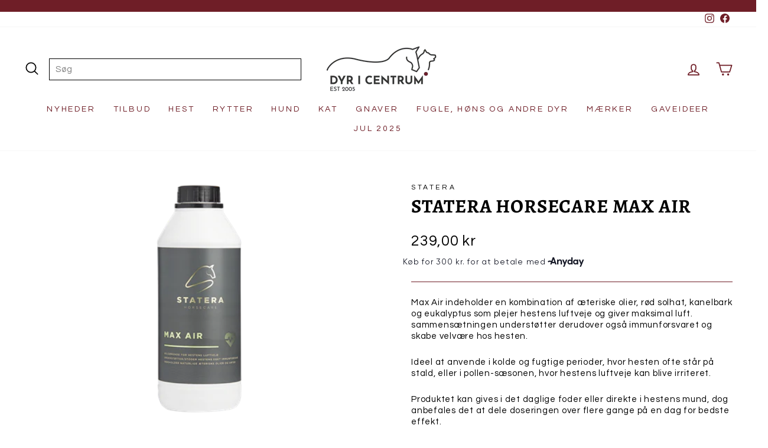

--- FILE ---
content_type: text/html; charset=utf-8
request_url: https://dyricentrum.com/products/horsecare-max-air
body_size: 42468
content:
<!doctype html>
<html class="no-js" lang="da" dir="ltr">
<head>
  <meta charset="utf-8">
  <meta http-equiv="X-UA-Compatible" content="IE=edge,chrome=1">
  <meta name="viewport" content="width=device-width,initial-scale=1">
  <meta name="theme-color" content="#6f1e27">
  <link rel="canonical" href="https://dyricentrum.com/products/horsecare-max-air">
  <link rel="preconnect" href="https://cdn.shopify.com">
  <link rel="preconnect" href="https://fonts.shopifycdn.com">
  <link rel="dns-prefetch" href="https://productreviews.shopifycdn.com">
  <link rel="dns-prefetch" href="https://ajax.googleapis.com">
  <link rel="dns-prefetch" href="https://maps.googleapis.com">
  <link rel="dns-prefetch" href="https://maps.gstatic.com"><link rel="shortcut icon" href="//dyricentrum.com/cdn/shop/files/favicon-16x16_32x32.png?v=1667393071" type="image/png" /><title>Statera Horsecare Max Air | Køb Statera her
&ndash; Dyr i Centrum
</title>
<meta name="description" content="Max Air indeholder en kombination af æteriske olier, rød solhat, kanelbark og eukalyptus som plejer hestens luftveje og giver maksimal luft. sammensætningen understøtter derudover også immunforsvaret og skabe velvære hos hesten. Ideel at anvende i kolde og fugtige perioder, hvor hesten ofte står på stald, eller i polle"><meta property="og:site_name" content="Dyr i Centrum">
  <meta property="og:url" content="https://dyricentrum.com/products/horsecare-max-air">
  <meta property="og:title" content="Statera Horsecare Max Air">
  <meta property="og:type" content="product">
  <meta property="og:description" content="Max Air indeholder en kombination af æteriske olier, rød solhat, kanelbark og eukalyptus som plejer hestens luftveje og giver maksimal luft. sammensætningen understøtter derudover også immunforsvaret og skabe velvære hos hesten. Ideel at anvende i kolde og fugtige perioder, hvor hesten ofte står på stald, eller i polle"><meta property="og:image" content="http://dyricentrum.com/cdn/shop/products/1a88c467-d790-4436-8ad1-aec0122ff749.png?v=1674653243">
    <meta property="og:image:secure_url" content="https://dyricentrum.com/cdn/shop/products/1a88c467-d790-4436-8ad1-aec0122ff749.png?v=1674653243">
    <meta property="og:image:width" content="500">
    <meta property="og:image:height" content="333"><meta name="twitter:site" content="@">
  <meta name="twitter:card" content="summary_large_image">
  <meta name="twitter:title" content="Statera Horsecare Max Air">
  <meta name="twitter:description" content="Max Air indeholder en kombination af æteriske olier, rød solhat, kanelbark og eukalyptus som plejer hestens luftveje og giver maksimal luft. sammensætningen understøtter derudover også immunforsvaret og skabe velvære hos hesten. Ideel at anvende i kolde og fugtige perioder, hvor hesten ofte står på stald, eller i polle">
<style data-shopify>@font-face {
  font-family: Alegreya;
  font-weight: 700;
  font-style: normal;
  font-display: swap;
  src: url("//dyricentrum.com/cdn/fonts/alegreya/alegreya_n7.94acea1149930a7b242e750715301e9002cdbb09.woff2") format("woff2"),
       url("//dyricentrum.com/cdn/fonts/alegreya/alegreya_n7.44924b4ad31cd43b056fd2b37a197352574886fd.woff") format("woff");
}

  @font-face {
  font-family: Questrial;
  font-weight: 400;
  font-style: normal;
  font-display: swap;
  src: url("//dyricentrum.com/cdn/fonts/questrial/questrial_n4.66abac5d8209a647b4bf8089b0451928ef144c07.woff2") format("woff2"),
       url("//dyricentrum.com/cdn/fonts/questrial/questrial_n4.e86c53e77682db9bf4b0ee2dd71f214dc16adda4.woff") format("woff");
}


  
  
  
</style><link href="//dyricentrum.com/cdn/shop/t/27/assets/theme.css?v=160551264606032900881746175237" rel="stylesheet" type="text/css" media="all" />
<style data-shopify>:root {
    --typeHeaderPrimary: Alegreya;
    --typeHeaderFallback: serif;
    --typeHeaderSize: 38px;
    --typeHeaderWeight: 700;
    --typeHeaderLineHeight: 1.1;
    --typeHeaderSpacing: 0.025em;

    --typeBasePrimary:Questrial;
    --typeBaseFallback:sans-serif;
    --typeBaseSize: 15px;
    --typeBaseWeight: 400;
    --typeBaseSpacing: 0.05em;
    --typeBaseLineHeight: 1.3;

    --typeCollectionTitle: 20px;

    --iconWeight: 4px;
    --iconLinecaps: round;

    
      --buttonRadius: 0px;
    

    --colorGridOverlayOpacity: 0.12;
  }

  .placeholder-content {
    background-image: linear-gradient(100deg, #ffffff 40%, #f7f7f7 63%, #ffffff 79%);
  }</style><!--begin-bc-sf-filter-css-->
  
  <!--end-bc-sf-filter-css-->

  <script>
    document.documentElement.className = document.documentElement.className.replace('no-js', 'js');

    window.theme = window.theme || {};
    theme.routes = {
      home: "/",
      cart: "/cart.js",
      cartPage: "/cart",
      cartAdd: "/cart/add.js",
      cartChange: "/cart/change.js",
      search: "/search"
    };
    theme.strings = {
      soldOut: "Udsolgt",
      unavailable: "Ikke tilgængelig",
      inStockLabel: "På lager",
      stockLabel: "Få på lager - [count] varer tilbage",
      willNotShipUntil: "Klar til afsendelse d.  [date]",
      willBeInStockAfter: "Tilbage på lager d. [date]",
      waitingForStock: "På vej",
      savePrice: "Spar [saved_amount]",
      cartEmpty: "Din kurv er tom.",
      cartTermsConfirmation: "Du skal acceptere handels- og leveringsbetingelser inden du kan fuldende dit køb.",
      searchCollections: "Kollektioner:",
      searchPages: "Sider: ",
      searchArticles: "Artikler: "
    };
    theme.settings = {
      dynamicVariantsEnable: true,
      cartType: "drawer",
      isCustomerTemplate: false,
      moneyFormat: "{{amount_with_comma_separator}} kr",
      saveType: "percent",
      productImageSize: "square",
      productImageCover: false,
      predictiveSearch: true,
      predictiveSearchType: "product,article,page,collection",
      quickView: true,
      themeName: 'Impulse',
      themeVersion: "5.5.1",
      customBadgeConfig: "Bestillingsvare:#AF7364,Mængderabat:#6F1E27"
    };
  </script>

  <script>window.performance && window.performance.mark && window.performance.mark('shopify.content_for_header.start');</script><meta name="google-site-verification" content="Ql16aNltfX-lCZYSvGH_3rE3xFHWxxB82nzh70ZYqcM">
<meta id="shopify-digital-wallet" name="shopify-digital-wallet" content="/5309104241/digital_wallets/dialog">
<meta name="shopify-checkout-api-token" content="b6a8a6995e1d4cdd27632379bc496354">
<link rel="alternate" type="application/json+oembed" href="https://dyricentrum.com/products/horsecare-max-air.oembed">
<script async="async" src="/checkouts/internal/preloads.js?locale=da-DK"></script>
<script id="apple-pay-shop-capabilities" type="application/json">{"shopId":5309104241,"countryCode":"DK","currencyCode":"DKK","merchantCapabilities":["supports3DS"],"merchantId":"gid:\/\/shopify\/Shop\/5309104241","merchantName":"Dyr i Centrum","requiredBillingContactFields":["postalAddress","email","phone"],"requiredShippingContactFields":["postalAddress","email","phone"],"shippingType":"shipping","supportedNetworks":["visa","masterCard"],"total":{"type":"pending","label":"Dyr i Centrum","amount":"1.00"},"shopifyPaymentsEnabled":true,"supportsSubscriptions":true}</script>
<script id="shopify-features" type="application/json">{"accessToken":"b6a8a6995e1d4cdd27632379bc496354","betas":["rich-media-storefront-analytics"],"domain":"dyricentrum.com","predictiveSearch":true,"shopId":5309104241,"locale":"da"}</script>
<script>var Shopify = Shopify || {};
Shopify.shop = "dyr-i-centrum.myshopify.com";
Shopify.locale = "da";
Shopify.currency = {"active":"DKK","rate":"1.0"};
Shopify.country = "DK";
Shopify.theme = {"name":"Impulse - Design 1 \/\/ JM DEV","id":133230952678,"schema_name":"Impulse","schema_version":"5.5.1","theme_store_id":857,"role":"main"};
Shopify.theme.handle = "null";
Shopify.theme.style = {"id":null,"handle":null};
Shopify.cdnHost = "dyricentrum.com/cdn";
Shopify.routes = Shopify.routes || {};
Shopify.routes.root = "/";</script>
<script type="module">!function(o){(o.Shopify=o.Shopify||{}).modules=!0}(window);</script>
<script>!function(o){function n(){var o=[];function n(){o.push(Array.prototype.slice.apply(arguments))}return n.q=o,n}var t=o.Shopify=o.Shopify||{};t.loadFeatures=n(),t.autoloadFeatures=n()}(window);</script>
<script id="shop-js-analytics" type="application/json">{"pageType":"product"}</script>
<script defer="defer" async type="module" src="//dyricentrum.com/cdn/shopifycloud/shop-js/modules/v2/client.init-shop-cart-sync_BWUFHQxD.da.esm.js"></script>
<script defer="defer" async type="module" src="//dyricentrum.com/cdn/shopifycloud/shop-js/modules/v2/chunk.common_CxPaeDJ-.esm.js"></script>
<script defer="defer" async type="module" src="//dyricentrum.com/cdn/shopifycloud/shop-js/modules/v2/chunk.modal_DY3Xiats.esm.js"></script>
<script type="module">
  await import("//dyricentrum.com/cdn/shopifycloud/shop-js/modules/v2/client.init-shop-cart-sync_BWUFHQxD.da.esm.js");
await import("//dyricentrum.com/cdn/shopifycloud/shop-js/modules/v2/chunk.common_CxPaeDJ-.esm.js");
await import("//dyricentrum.com/cdn/shopifycloud/shop-js/modules/v2/chunk.modal_DY3Xiats.esm.js");

  window.Shopify.SignInWithShop?.initShopCartSync?.({"fedCMEnabled":true,"windoidEnabled":true});

</script>
<script>(function() {
  var isLoaded = false;
  function asyncLoad() {
    if (isLoaded) return;
    isLoaded = true;
    var urls = ["https:\/\/ecommplugins-scripts.trustpilot.com\/v2.1\/js\/header.min.js?settings=eyJrZXkiOiJwVERYRlBYdVA5M3NWbDg1IiwicyI6Im5vbmUifQ==\u0026shop=dyr-i-centrum.myshopify.com","https:\/\/ecommplugins-trustboxsettings.trustpilot.com\/dyr-i-centrum.myshopify.com.js?settings=1683022055963\u0026shop=dyr-i-centrum.myshopify.com","https:\/\/ext.spinwheelapp.com\/external\/v1\/5cd0722089fed420\/spps.js?shop=dyr-i-centrum.myshopify.com"];
    for (var i = 0; i < urls.length; i++) {
      var s = document.createElement('script');
      s.type = 'text/javascript';
      s.async = true;
      s.src = urls[i];
      var x = document.getElementsByTagName('script')[0];
      x.parentNode.insertBefore(s, x);
    }
  };
  if(window.attachEvent) {
    window.attachEvent('onload', asyncLoad);
  } else {
    window.addEventListener('load', asyncLoad, false);
  }
})();</script>
<script id="__st">var __st={"a":5309104241,"offset":3600,"reqid":"47addafc-e488-4f1c-89e5-160a7c3cd7e8-1769899219","pageurl":"dyricentrum.com\/products\/horsecare-max-air","u":"c953c18ed234","p":"product","rtyp":"product","rid":8121136316646};</script>
<script>window.ShopifyPaypalV4VisibilityTracking = true;</script>
<script id="captcha-bootstrap">!function(){'use strict';const t='contact',e='account',n='new_comment',o=[[t,t],['blogs',n],['comments',n],[t,'customer']],c=[[e,'customer_login'],[e,'guest_login'],[e,'recover_customer_password'],[e,'create_customer']],r=t=>t.map((([t,e])=>`form[action*='/${t}']:not([data-nocaptcha='true']) input[name='form_type'][value='${e}']`)).join(','),a=t=>()=>t?[...document.querySelectorAll(t)].map((t=>t.form)):[];function s(){const t=[...o],e=r(t);return a(e)}const i='password',u='form_key',d=['recaptcha-v3-token','g-recaptcha-response','h-captcha-response',i],f=()=>{try{return window.sessionStorage}catch{return}},m='__shopify_v',_=t=>t.elements[u];function p(t,e,n=!1){try{const o=window.sessionStorage,c=JSON.parse(o.getItem(e)),{data:r}=function(t){const{data:e,action:n}=t;return t[m]||n?{data:e,action:n}:{data:t,action:n}}(c);for(const[e,n]of Object.entries(r))t.elements[e]&&(t.elements[e].value=n);n&&o.removeItem(e)}catch(o){console.error('form repopulation failed',{error:o})}}const l='form_type',E='cptcha';function T(t){t.dataset[E]=!0}const w=window,h=w.document,L='Shopify',v='ce_forms',y='captcha';let A=!1;((t,e)=>{const n=(g='f06e6c50-85a8-45c8-87d0-21a2b65856fe',I='https://cdn.shopify.com/shopifycloud/storefront-forms-hcaptcha/ce_storefront_forms_captcha_hcaptcha.v1.5.2.iife.js',D={infoText:'Beskyttet af hCaptcha',privacyText:'Beskyttelse af persondata',termsText:'Vilkår'},(t,e,n)=>{const o=w[L][v],c=o.bindForm;if(c)return c(t,g,e,D).then(n);var r;o.q.push([[t,g,e,D],n]),r=I,A||(h.body.append(Object.assign(h.createElement('script'),{id:'captcha-provider',async:!0,src:r})),A=!0)});var g,I,D;w[L]=w[L]||{},w[L][v]=w[L][v]||{},w[L][v].q=[],w[L][y]=w[L][y]||{},w[L][y].protect=function(t,e){n(t,void 0,e),T(t)},Object.freeze(w[L][y]),function(t,e,n,w,h,L){const[v,y,A,g]=function(t,e,n){const i=e?o:[],u=t?c:[],d=[...i,...u],f=r(d),m=r(i),_=r(d.filter((([t,e])=>n.includes(e))));return[a(f),a(m),a(_),s()]}(w,h,L),I=t=>{const e=t.target;return e instanceof HTMLFormElement?e:e&&e.form},D=t=>v().includes(t);t.addEventListener('submit',(t=>{const e=I(t);if(!e)return;const n=D(e)&&!e.dataset.hcaptchaBound&&!e.dataset.recaptchaBound,o=_(e),c=g().includes(e)&&(!o||!o.value);(n||c)&&t.preventDefault(),c&&!n&&(function(t){try{if(!f())return;!function(t){const e=f();if(!e)return;const n=_(t);if(!n)return;const o=n.value;o&&e.removeItem(o)}(t);const e=Array.from(Array(32),(()=>Math.random().toString(36)[2])).join('');!function(t,e){_(t)||t.append(Object.assign(document.createElement('input'),{type:'hidden',name:u})),t.elements[u].value=e}(t,e),function(t,e){const n=f();if(!n)return;const o=[...t.querySelectorAll(`input[type='${i}']`)].map((({name:t})=>t)),c=[...d,...o],r={};for(const[a,s]of new FormData(t).entries())c.includes(a)||(r[a]=s);n.setItem(e,JSON.stringify({[m]:1,action:t.action,data:r}))}(t,e)}catch(e){console.error('failed to persist form',e)}}(e),e.submit())}));const S=(t,e)=>{t&&!t.dataset[E]&&(n(t,e.some((e=>e===t))),T(t))};for(const o of['focusin','change'])t.addEventListener(o,(t=>{const e=I(t);D(e)&&S(e,y())}));const B=e.get('form_key'),M=e.get(l),P=B&&M;t.addEventListener('DOMContentLoaded',(()=>{const t=y();if(P)for(const e of t)e.elements[l].value===M&&p(e,B);[...new Set([...A(),...v().filter((t=>'true'===t.dataset.shopifyCaptcha))])].forEach((e=>S(e,t)))}))}(h,new URLSearchParams(w.location.search),n,t,e,['guest_login'])})(!0,!0)}();</script>
<script integrity="sha256-4kQ18oKyAcykRKYeNunJcIwy7WH5gtpwJnB7kiuLZ1E=" data-source-attribution="shopify.loadfeatures" defer="defer" src="//dyricentrum.com/cdn/shopifycloud/storefront/assets/storefront/load_feature-a0a9edcb.js" crossorigin="anonymous"></script>
<script data-source-attribution="shopify.dynamic_checkout.dynamic.init">var Shopify=Shopify||{};Shopify.PaymentButton=Shopify.PaymentButton||{isStorefrontPortableWallets:!0,init:function(){window.Shopify.PaymentButton.init=function(){};var t=document.createElement("script");t.src="https://dyricentrum.com/cdn/shopifycloud/portable-wallets/latest/portable-wallets.da.js",t.type="module",document.head.appendChild(t)}};
</script>
<script data-source-attribution="shopify.dynamic_checkout.buyer_consent">
  function portableWalletsHideBuyerConsent(e){var t=document.getElementById("shopify-buyer-consent"),n=document.getElementById("shopify-subscription-policy-button");t&&n&&(t.classList.add("hidden"),t.setAttribute("aria-hidden","true"),n.removeEventListener("click",e))}function portableWalletsShowBuyerConsent(e){var t=document.getElementById("shopify-buyer-consent"),n=document.getElementById("shopify-subscription-policy-button");t&&n&&(t.classList.remove("hidden"),t.removeAttribute("aria-hidden"),n.addEventListener("click",e))}window.Shopify?.PaymentButton&&(window.Shopify.PaymentButton.hideBuyerConsent=portableWalletsHideBuyerConsent,window.Shopify.PaymentButton.showBuyerConsent=portableWalletsShowBuyerConsent);
</script>
<script data-source-attribution="shopify.dynamic_checkout.cart.bootstrap">document.addEventListener("DOMContentLoaded",(function(){function t(){return document.querySelector("shopify-accelerated-checkout-cart, shopify-accelerated-checkout")}if(t())Shopify.PaymentButton.init();else{new MutationObserver((function(e,n){t()&&(Shopify.PaymentButton.init(),n.disconnect())})).observe(document.body,{childList:!0,subtree:!0})}}));
</script>
<script id='scb4127' type='text/javascript' async='' src='https://dyricentrum.com/cdn/shopifycloud/privacy-banner/storefront-banner.js'></script><link id="shopify-accelerated-checkout-styles" rel="stylesheet" media="screen" href="https://dyricentrum.com/cdn/shopifycloud/portable-wallets/latest/accelerated-checkout-backwards-compat.css" crossorigin="anonymous">
<style id="shopify-accelerated-checkout-cart">
        #shopify-buyer-consent {
  margin-top: 1em;
  display: inline-block;
  width: 100%;
}

#shopify-buyer-consent.hidden {
  display: none;
}

#shopify-subscription-policy-button {
  background: none;
  border: none;
  padding: 0;
  text-decoration: underline;
  font-size: inherit;
  cursor: pointer;
}

#shopify-subscription-policy-button::before {
  box-shadow: none;
}

      </style>

<script>window.performance && window.performance.mark && window.performance.mark('shopify.content_for_header.end');</script>
  <!-- Start of Sleeknote signup and lead generation tool - www.sleeknote.com -->
<script id="sleeknoteScript" type="text/javascript">
	(function () {
		var sleeknoteScriptTag = document.createElement("script");
		sleeknoteScriptTag.type = "text/javascript";
		sleeknoteScriptTag.charset = "utf-8";
		sleeknoteScriptTag.src = ("//sleeknotecustomerscripts.sleeknote.com/173053.js");
		var s = document.getElementById("sleeknoteScript");
		s.parentNode.insertBefore(sleeknoteScriptTag, s);
	})();
</script>
<!-- End of Sleeknote signup and lead generation tool - www.sleeknote.com -->

  <script src="//dyricentrum.com/cdn/shop/t/27/assets/vendor-scripts-v11.js" defer="defer"></script><script src="//dyricentrum.com/cdn/shop/t/27/assets/theme.js?v=47355048954916197111711022137" defer="defer"></script>



 <!--begin-boost-pfs-filter-css-->
   <link rel="preload stylesheet" href="//dyricentrum.com/cdn/shop/t/27/assets/boost-pfs-instant-search.css?v=149432969923926805801654255238" as="style"><link href="//dyricentrum.com/cdn/shop/t/27/assets/boost-pfs-custom.css?v=71422723591142630121654255238" rel="stylesheet" type="text/css" media="all" />
<style data-id="boost-pfs-style">
    .boost-pfs-filter-option-title-text {}

   .boost-pfs-filter-tree-v .boost-pfs-filter-option-title-text:before {}
    .boost-pfs-filter-tree-v .boost-pfs-filter-option.boost-pfs-filter-option-collapsed .boost-pfs-filter-option-title-text:before {}
    .boost-pfs-filter-tree-h .boost-pfs-filter-option-title-heading:before {}

    .boost-pfs-filter-refine-by .boost-pfs-filter-option-title h3 {}

    .boost-pfs-filter-option-content .boost-pfs-filter-option-item-list .boost-pfs-filter-option-item button,
    .boost-pfs-filter-option-content .boost-pfs-filter-option-item-list .boost-pfs-filter-option-item .boost-pfs-filter-button,
    .boost-pfs-filter-option-range-amount input,
    .boost-pfs-filter-tree-v .boost-pfs-filter-refine-by .boost-pfs-filter-refine-by-items .refine-by-item,
    .boost-pfs-filter-refine-by-wrapper-v .boost-pfs-filter-refine-by .boost-pfs-filter-refine-by-items .refine-by-item,
    .boost-pfs-filter-refine-by .boost-pfs-filter-option-title,
    .boost-pfs-filter-refine-by .boost-pfs-filter-refine-by-items .refine-by-item>a,
    .boost-pfs-filter-refine-by>span,
    .boost-pfs-filter-clear,
    .boost-pfs-filter-clear-all{}
    .boost-pfs-filter-tree-h .boost-pfs-filter-pc .boost-pfs-filter-refine-by-items .refine-by-item .boost-pfs-filter-clear .refine-by-type,
    .boost-pfs-filter-refine-by-wrapper-h .boost-pfs-filter-pc .boost-pfs-filter-refine-by-items .refine-by-item .boost-pfs-filter-clear .refine-by-type {}

    .boost-pfs-filter-option-multi-level-collections .boost-pfs-filter-option-multi-level-list .boost-pfs-filter-option-item .boost-pfs-filter-button-arrow .boost-pfs-arrow:before,
    .boost-pfs-filter-option-multi-level-tag .boost-pfs-filter-option-multi-level-list .boost-pfs-filter-option-item .boost-pfs-filter-button-arrow .boost-pfs-arrow:before {}

    .boost-pfs-filter-refine-by-wrapper-v .boost-pfs-filter-refine-by .boost-pfs-filter-refine-by-items .refine-by-item .boost-pfs-filter-clear:after,
    .boost-pfs-filter-refine-by-wrapper-v .boost-pfs-filter-refine-by .boost-pfs-filter-refine-by-items .refine-by-item .boost-pfs-filter-clear:before,
    .boost-pfs-filter-tree-v .boost-pfs-filter-refine-by .boost-pfs-filter-refine-by-items .refine-by-item .boost-pfs-filter-clear:after,
    .boost-pfs-filter-tree-v .boost-pfs-filter-refine-by .boost-pfs-filter-refine-by-items .refine-by-item .boost-pfs-filter-clear:before,
    .boost-pfs-filter-refine-by-wrapper-h .boost-pfs-filter-pc .boost-pfs-filter-refine-by-items .refine-by-item .boost-pfs-filter-clear:after,
    .boost-pfs-filter-refine-by-wrapper-h .boost-pfs-filter-pc .boost-pfs-filter-refine-by-items .refine-by-item .boost-pfs-filter-clear:before,
    .boost-pfs-filter-tree-h .boost-pfs-filter-pc .boost-pfs-filter-refine-by-items .refine-by-item .boost-pfs-filter-clear:after,
    .boost-pfs-filter-tree-h .boost-pfs-filter-pc .boost-pfs-filter-refine-by-items .refine-by-item .boost-pfs-filter-clear:before {}
    .boost-pfs-filter-option-range-slider .noUi-value-horizontal {}

    .boost-pfs-filter-tree-mobile-button button,
    .boost-pfs-filter-top-sorting-mobile button {}
    .boost-pfs-filter-top-sorting-mobile button>span:after {}
  </style>
 <!--end-boost-pfs-filter-css-->

  
  <!-- TrustBox script -->
  <script type="text/javascript" src="//widget.trustpilot.com/bootstrap/v5/tp.widget.bootstrap.min.js" async></script>
  <!-- End TrustBox script -->

  <!-- Ønskeskyen - Ønskeknap -->
    <script type="application/javascript" src="https://storage.googleapis.com/gowish-button-prod/js/gowish-iframe.js" data-region="denmark" id="gowish-iframescript" defer></script>
    <link rel="stylesheet" href="https://storage.googleapis.com/gowish-button-prod/css/gowish-iframe.css">
  <!-- End Ønskeskyen - Ønskeknap -->

<!-- BEGIN app block: shopify://apps/instafeed/blocks/head-block/c447db20-095d-4a10-9725-b5977662c9d5 --><link rel="preconnect" href="https://cdn.nfcube.com/">
<link rel="preconnect" href="https://scontent.cdninstagram.com/">


  <script>
    document.addEventListener('DOMContentLoaded', function () {
      let instafeedScript = document.createElement('script');

      
        instafeedScript.src = 'https://storage.nfcube.com/instafeed-056d7f376c19bb70c18c8fdca4100f10.js';
      

      document.body.appendChild(instafeedScript);
    });
  </script>





<!-- END app block --><!-- BEGIN app block: shopify://apps/klaviyo-email-marketing-sms/blocks/klaviyo-onsite-embed/2632fe16-c075-4321-a88b-50b567f42507 -->












  <script async src="https://static.klaviyo.com/onsite/js/HT3Rem/klaviyo.js?company_id=HT3Rem"></script>
  <script>!function(){if(!window.klaviyo){window._klOnsite=window._klOnsite||[];try{window.klaviyo=new Proxy({},{get:function(n,i){return"push"===i?function(){var n;(n=window._klOnsite).push.apply(n,arguments)}:function(){for(var n=arguments.length,o=new Array(n),w=0;w<n;w++)o[w]=arguments[w];var t="function"==typeof o[o.length-1]?o.pop():void 0,e=new Promise((function(n){window._klOnsite.push([i].concat(o,[function(i){t&&t(i),n(i)}]))}));return e}}})}catch(n){window.klaviyo=window.klaviyo||[],window.klaviyo.push=function(){var n;(n=window._klOnsite).push.apply(n,arguments)}}}}();</script>

  
    <script id="viewed_product">
      if (item == null) {
        var _learnq = _learnq || [];

        var MetafieldReviews = null
        var MetafieldYotpoRating = null
        var MetafieldYotpoCount = null
        var MetafieldLooxRating = null
        var MetafieldLooxCount = null
        var okendoProduct = null
        var okendoProductReviewCount = null
        var okendoProductReviewAverageValue = null
        try {
          // The following fields are used for Customer Hub recently viewed in order to add reviews.
          // This information is not part of __kla_viewed. Instead, it is part of __kla_viewed_reviewed_items
          MetafieldReviews = {};
          MetafieldYotpoRating = null
          MetafieldYotpoCount = null
          MetafieldLooxRating = null
          MetafieldLooxCount = null

          okendoProduct = null
          // If the okendo metafield is not legacy, it will error, which then requires the new json formatted data
          if (okendoProduct && 'error' in okendoProduct) {
            okendoProduct = null
          }
          okendoProductReviewCount = okendoProduct ? okendoProduct.reviewCount : null
          okendoProductReviewAverageValue = okendoProduct ? okendoProduct.reviewAverageValue : null
        } catch (error) {
          console.error('Error in Klaviyo onsite reviews tracking:', error);
        }

        var item = {
          Name: "Statera Horsecare Max Air",
          ProductID: 8121136316646,
          Categories: ["Fuldfoder og tilskud","Hestetilskud","Hesteudstyr","Nyheder","Nyheder hest","Statera","Tilskud til luftveje"],
          ImageURL: "https://dyricentrum.com/cdn/shop/products/1a88c467-d790-4436-8ad1-aec0122ff749_grande.png?v=1674653243",
          URL: "https://dyricentrum.com/products/horsecare-max-air",
          Brand: "Statera",
          Price: "239,00 kr",
          Value: "239,00",
          CompareAtPrice: "0,00 kr"
        };
        _learnq.push(['track', 'Viewed Product', item]);
        _learnq.push(['trackViewedItem', {
          Title: item.Name,
          ItemId: item.ProductID,
          Categories: item.Categories,
          ImageUrl: item.ImageURL,
          Url: item.URL,
          Metadata: {
            Brand: item.Brand,
            Price: item.Price,
            Value: item.Value,
            CompareAtPrice: item.CompareAtPrice
          },
          metafields:{
            reviews: MetafieldReviews,
            yotpo:{
              rating: MetafieldYotpoRating,
              count: MetafieldYotpoCount,
            },
            loox:{
              rating: MetafieldLooxRating,
              count: MetafieldLooxCount,
            },
            okendo: {
              rating: okendoProductReviewAverageValue,
              count: okendoProductReviewCount,
            }
          }
        }]);
      }
    </script>
  




  <script>
    window.klaviyoReviewsProductDesignMode = false
  </script>







<!-- END app block --><!-- BEGIN app block: shopify://apps/seo-manager-venntov/blocks/seomanager/c54c366f-d4bb-4d52-8d2f-dd61ce8e7e12 --><!-- BEGIN app snippet: SEOManager4 -->
<meta name='seomanager' content='4.0.5' /> 


<script>
	function sm_htmldecode(str) {
		var txt = document.createElement('textarea');
		txt.innerHTML = str;
		return txt.value;
	}

	var venntov_title = sm_htmldecode("Statera Horsecare Max Air | Køb Statera her");
	var venntov_description = sm_htmldecode("Max Air indeholder en kombination af æteriske olier, rød solhat, kanelbark og eukalyptus som plejer hestens luftveje og giver maksimal luft. sammensætningen understøtter derudover også immunforsvaret og skabe velvære hos hesten. Ideel at anvende i kolde og fugtige perioder, hvor hesten ofte står på stald, eller i polle");
	
	if (venntov_title != '') {
		document.title = venntov_title;	
	}
	else {
		document.title = "Statera Horsecare Max Air | Køb Statera her";	
	}

	if (document.querySelector('meta[name="description"]') == null) {
		var venntov_desc = document.createElement('meta');
		venntov_desc.name = "description";
		venntov_desc.content = venntov_description;
		var venntov_head = document.head;
		venntov_head.appendChild(venntov_desc);
	} else {
		document.querySelector('meta[name="description"]').setAttribute("content", venntov_description);
	}
</script>

<script>
	var venntov_robotVals = "index, follow, max-image-preview:large, max-snippet:-1, max-video-preview:-1";
	if (venntov_robotVals !== "") {
		document.querySelectorAll("[name='robots']").forEach(e => e.remove());
		var venntov_robotMeta = document.createElement('meta');
		venntov_robotMeta.name = "robots";
		venntov_robotMeta.content = venntov_robotVals;
		var venntov_head = document.head;
		venntov_head.appendChild(venntov_robotMeta);
	}
</script>

<script>
	var venntov_googleVals = "";
	if (venntov_googleVals !== "") {
		document.querySelectorAll("[name='google']").forEach(e => e.remove());
		var venntov_googleMeta = document.createElement('meta');
		venntov_googleMeta.name = "google";
		venntov_googleMeta.content = venntov_googleVals;
		var venntov_head = document.head;
		venntov_head.appendChild(venntov_googleMeta);
	}
	</script>
	<!-- JSON-LD support -->
			<script type="application/ld+json">
			{
				"@context": "https://schema.org",
				"@id": "https://dyricentrum.com/products/horsecare-max-air",
				"@type": "Product","sku": "ST0351","mpn": "ST0351","brand": {
					"@type": "Brand",
					"name": "Statera"
				},
				"description": "Max Air indeholder en kombination af æteriske olier, rød solhat, kanelbark og eukalyptus som plejer hestens luftveje og giver maksimal luft. sammensætningen understøtter derudover også immunforsvaret og skabe velvære hos hesten.\nIdeel at anvende i kolde og fugtige perioder, hvor hesten ofte står på stald, eller i pollen-sæsonen, hvor hestens luftveje kan blive irriteret.\nProduktet kan gives i det daglige foder eller direkte i hestens mund, dog anbefales det at dele doseringen over flere gange på en dag for bedste effekt.\nFodervejledning\n10 ml pr. 100kg hest dagligt\nDosering sidder i låget og flasken rystes inden brug.\nSammensætningFructose, sorbitol, glycerin\nAnalytiske Bestanddele\nVitamin C (3a300) 4.000mg, Zink (3b604) 932mg, Propolisekstrakt 20ml, Timianekstrakt 10ml, Rød solhat ekstrakt 10ml, Kanelekstrakt 4.8ml, Eucalyptus olie 4.8ml, Niaouli olie 4.8ml, Oregano olie 4.8ml",
				"url": "https://dyricentrum.com/products/horsecare-max-air",
				"name": "Statera Horsecare Max Air","image": "https://dyricentrum.com/cdn/shop/products/1a88c467-d790-4436-8ad1-aec0122ff749.png?v=1674653243&width=1024","offers": [{
							"@type": "Offer",
							"availability": "https://schema.org/InStock",
							"itemCondition": "https://schema.org/NewCondition",
							"priceCurrency": "DKK",
							"price": "239.00",
							"priceValidUntil": "2027-01-31",
							"url": "https://dyricentrum.com/products/horsecare-max-air?variant=43629649199334",
							"checkoutPageURLTemplate": "https://dyricentrum.com/cart/add?id=43629649199334&quantity=1",
								"image": "https://dyricentrum.com/cdn/shop/products/1a88c467-d790-4436-8ad1-aec0122ff749.png?v=1674653243&width=1024",
							"mpn": "ST0351",
								"sku": "ST0351",
								"gtin13": "5710303003510",
							"seller": {
								"@type": "Organization",
								"name": "Dyr i Centrum"
							}
						}]}
			</script>
<script type="application/ld+json">
				{
					"@context": "http://schema.org",
					"@type": "BreadcrumbList",
					"name": "Breadcrumbs",
					"itemListElement": [{
							"@type": "ListItem",
							"position": 1,
							"name": "Statera Horsecare Max Air",
							"item": "https://dyricentrum.com/products/horsecare-max-air"
						}]
				}
				</script>
<!-- 524F4D20383A3331 --><!-- END app snippet -->

<!-- END app block --><!-- BEGIN app block: shopify://apps/returnflows/blocks/return_overlay_v2/3bc010f6-eaf1-4d13-9509-ab183b1a8ed6 --><script
	async
	id="rf-embedded-script"
	src="https://static.returnflows.com/dist/production/widget.js"
	data-env="production"
	data-default-currency="DKK"
	data-default-locale="en"
	data-auto-open="true"
	data-clear-cart-on-start="true"
	data-custom-css-page="html,body {
overflow: auto !important;
}
#shopify-pc__banner {
padding-bottom: calc(var(--rf-summary-height) + 12px);
}
#CartDrawer {
display: none !important;
}"
	data-custom-css-overlay=""
	data-cart-activator-selector="[href$=&quot;/cart&quot;]"
	data-auto-open-trigger-endpoint="add"
	data-auto-open-trigger-method="combination"
	data-monitor-network-overwrites="false"
	data-network-interception-method="fetch"
	data-override-scroll-blocking="false"
></script>
<script id="rf-settings-json" type="application/json">
	{
		"translations": {
			"messages": null
		},
		"theme": {
			"accent-background": "#73202F",
			"brand-background": "#E5E5E5",
			"accent-foreground": "#ffffff",
			"brand-foreground": "#000000"
		}
	}
</script>
<script>
	
	(function () {
		if (!window.__rf_original_search) {
			window.__rf_original_search = window.location.search;
		}
	})();
</script>


<!-- END app block --><script src="https://cdn.shopify.com/extensions/019b09dd-709f-7233-8c82-cc4081277048/klaviyo-email-marketing-44/assets/app.js" type="text/javascript" defer="defer"></script>
<link href="https://cdn.shopify.com/extensions/019b09dd-709f-7233-8c82-cc4081277048/klaviyo-email-marketing-44/assets/app.css" rel="stylesheet" type="text/css" media="all">
<link href="https://monorail-edge.shopifysvc.com" rel="dns-prefetch">
<script>(function(){if ("sendBeacon" in navigator && "performance" in window) {try {var session_token_from_headers = performance.getEntriesByType('navigation')[0].serverTiming.find(x => x.name == '_s').description;} catch {var session_token_from_headers = undefined;}var session_cookie_matches = document.cookie.match(/_shopify_s=([^;]*)/);var session_token_from_cookie = session_cookie_matches && session_cookie_matches.length === 2 ? session_cookie_matches[1] : "";var session_token = session_token_from_headers || session_token_from_cookie || "";function handle_abandonment_event(e) {var entries = performance.getEntries().filter(function(entry) {return /monorail-edge.shopifysvc.com/.test(entry.name);});if (!window.abandonment_tracked && entries.length === 0) {window.abandonment_tracked = true;var currentMs = Date.now();var navigation_start = performance.timing.navigationStart;var payload = {shop_id: 5309104241,url: window.location.href,navigation_start,duration: currentMs - navigation_start,session_token,page_type: "product"};window.navigator.sendBeacon("https://monorail-edge.shopifysvc.com/v1/produce", JSON.stringify({schema_id: "online_store_buyer_site_abandonment/1.1",payload: payload,metadata: {event_created_at_ms: currentMs,event_sent_at_ms: currentMs}}));}}window.addEventListener('pagehide', handle_abandonment_event);}}());</script>
<script id="web-pixels-manager-setup">(function e(e,d,r,n,o){if(void 0===o&&(o={}),!Boolean(null===(a=null===(i=window.Shopify)||void 0===i?void 0:i.analytics)||void 0===a?void 0:a.replayQueue)){var i,a;window.Shopify=window.Shopify||{};var t=window.Shopify;t.analytics=t.analytics||{};var s=t.analytics;s.replayQueue=[],s.publish=function(e,d,r){return s.replayQueue.push([e,d,r]),!0};try{self.performance.mark("wpm:start")}catch(e){}var l=function(){var e={modern:/Edge?\/(1{2}[4-9]|1[2-9]\d|[2-9]\d{2}|\d{4,})\.\d+(\.\d+|)|Firefox\/(1{2}[4-9]|1[2-9]\d|[2-9]\d{2}|\d{4,})\.\d+(\.\d+|)|Chrom(ium|e)\/(9{2}|\d{3,})\.\d+(\.\d+|)|(Maci|X1{2}).+ Version\/(15\.\d+|(1[6-9]|[2-9]\d|\d{3,})\.\d+)([,.]\d+|)( \(\w+\)|)( Mobile\/\w+|) Safari\/|Chrome.+OPR\/(9{2}|\d{3,})\.\d+\.\d+|(CPU[ +]OS|iPhone[ +]OS|CPU[ +]iPhone|CPU IPhone OS|CPU iPad OS)[ +]+(15[._]\d+|(1[6-9]|[2-9]\d|\d{3,})[._]\d+)([._]\d+|)|Android:?[ /-](13[3-9]|1[4-9]\d|[2-9]\d{2}|\d{4,})(\.\d+|)(\.\d+|)|Android.+Firefox\/(13[5-9]|1[4-9]\d|[2-9]\d{2}|\d{4,})\.\d+(\.\d+|)|Android.+Chrom(ium|e)\/(13[3-9]|1[4-9]\d|[2-9]\d{2}|\d{4,})\.\d+(\.\d+|)|SamsungBrowser\/([2-9]\d|\d{3,})\.\d+/,legacy:/Edge?\/(1[6-9]|[2-9]\d|\d{3,})\.\d+(\.\d+|)|Firefox\/(5[4-9]|[6-9]\d|\d{3,})\.\d+(\.\d+|)|Chrom(ium|e)\/(5[1-9]|[6-9]\d|\d{3,})\.\d+(\.\d+|)([\d.]+$|.*Safari\/(?![\d.]+ Edge\/[\d.]+$))|(Maci|X1{2}).+ Version\/(10\.\d+|(1[1-9]|[2-9]\d|\d{3,})\.\d+)([,.]\d+|)( \(\w+\)|)( Mobile\/\w+|) Safari\/|Chrome.+OPR\/(3[89]|[4-9]\d|\d{3,})\.\d+\.\d+|(CPU[ +]OS|iPhone[ +]OS|CPU[ +]iPhone|CPU IPhone OS|CPU iPad OS)[ +]+(10[._]\d+|(1[1-9]|[2-9]\d|\d{3,})[._]\d+)([._]\d+|)|Android:?[ /-](13[3-9]|1[4-9]\d|[2-9]\d{2}|\d{4,})(\.\d+|)(\.\d+|)|Mobile Safari.+OPR\/([89]\d|\d{3,})\.\d+\.\d+|Android.+Firefox\/(13[5-9]|1[4-9]\d|[2-9]\d{2}|\d{4,})\.\d+(\.\d+|)|Android.+Chrom(ium|e)\/(13[3-9]|1[4-9]\d|[2-9]\d{2}|\d{4,})\.\d+(\.\d+|)|Android.+(UC? ?Browser|UCWEB|U3)[ /]?(15\.([5-9]|\d{2,})|(1[6-9]|[2-9]\d|\d{3,})\.\d+)\.\d+|SamsungBrowser\/(5\.\d+|([6-9]|\d{2,})\.\d+)|Android.+MQ{2}Browser\/(14(\.(9|\d{2,})|)|(1[5-9]|[2-9]\d|\d{3,})(\.\d+|))(\.\d+|)|K[Aa][Ii]OS\/(3\.\d+|([4-9]|\d{2,})\.\d+)(\.\d+|)/},d=e.modern,r=e.legacy,n=navigator.userAgent;return n.match(d)?"modern":n.match(r)?"legacy":"unknown"}(),u="modern"===l?"modern":"legacy",c=(null!=n?n:{modern:"",legacy:""})[u],f=function(e){return[e.baseUrl,"/wpm","/b",e.hashVersion,"modern"===e.buildTarget?"m":"l",".js"].join("")}({baseUrl:d,hashVersion:r,buildTarget:u}),m=function(e){var d=e.version,r=e.bundleTarget,n=e.surface,o=e.pageUrl,i=e.monorailEndpoint;return{emit:function(e){var a=e.status,t=e.errorMsg,s=(new Date).getTime(),l=JSON.stringify({metadata:{event_sent_at_ms:s},events:[{schema_id:"web_pixels_manager_load/3.1",payload:{version:d,bundle_target:r,page_url:o,status:a,surface:n,error_msg:t},metadata:{event_created_at_ms:s}}]});if(!i)return console&&console.warn&&console.warn("[Web Pixels Manager] No Monorail endpoint provided, skipping logging."),!1;try{return self.navigator.sendBeacon.bind(self.navigator)(i,l)}catch(e){}var u=new XMLHttpRequest;try{return u.open("POST",i,!0),u.setRequestHeader("Content-Type","text/plain"),u.send(l),!0}catch(e){return console&&console.warn&&console.warn("[Web Pixels Manager] Got an unhandled error while logging to Monorail."),!1}}}}({version:r,bundleTarget:l,surface:e.surface,pageUrl:self.location.href,monorailEndpoint:e.monorailEndpoint});try{o.browserTarget=l,function(e){var d=e.src,r=e.async,n=void 0===r||r,o=e.onload,i=e.onerror,a=e.sri,t=e.scriptDataAttributes,s=void 0===t?{}:t,l=document.createElement("script"),u=document.querySelector("head"),c=document.querySelector("body");if(l.async=n,l.src=d,a&&(l.integrity=a,l.crossOrigin="anonymous"),s)for(var f in s)if(Object.prototype.hasOwnProperty.call(s,f))try{l.dataset[f]=s[f]}catch(e){}if(o&&l.addEventListener("load",o),i&&l.addEventListener("error",i),u)u.appendChild(l);else{if(!c)throw new Error("Did not find a head or body element to append the script");c.appendChild(l)}}({src:f,async:!0,onload:function(){if(!function(){var e,d;return Boolean(null===(d=null===(e=window.Shopify)||void 0===e?void 0:e.analytics)||void 0===d?void 0:d.initialized)}()){var d=window.webPixelsManager.init(e)||void 0;if(d){var r=window.Shopify.analytics;r.replayQueue.forEach((function(e){var r=e[0],n=e[1],o=e[2];d.publishCustomEvent(r,n,o)})),r.replayQueue=[],r.publish=d.publishCustomEvent,r.visitor=d.visitor,r.initialized=!0}}},onerror:function(){return m.emit({status:"failed",errorMsg:"".concat(f," has failed to load")})},sri:function(e){var d=/^sha384-[A-Za-z0-9+/=]+$/;return"string"==typeof e&&d.test(e)}(c)?c:"",scriptDataAttributes:o}),m.emit({status:"loading"})}catch(e){m.emit({status:"failed",errorMsg:(null==e?void 0:e.message)||"Unknown error"})}}})({shopId: 5309104241,storefrontBaseUrl: "https://dyricentrum.com",extensionsBaseUrl: "https://extensions.shopifycdn.com/cdn/shopifycloud/web-pixels-manager",monorailEndpoint: "https://monorail-edge.shopifysvc.com/unstable/produce_batch",surface: "storefront-renderer",enabledBetaFlags: ["2dca8a86"],webPixelsConfigList: [{"id":"2993717580","configuration":"{\"accountID\":\"HT3Rem\",\"webPixelConfig\":\"eyJlbmFibGVBZGRlZFRvQ2FydEV2ZW50cyI6IHRydWV9\"}","eventPayloadVersion":"v1","runtimeContext":"STRICT","scriptVersion":"524f6c1ee37bacdca7657a665bdca589","type":"APP","apiClientId":123074,"privacyPurposes":["ANALYTICS","MARKETING"],"dataSharingAdjustments":{"protectedCustomerApprovalScopes":["read_customer_address","read_customer_email","read_customer_name","read_customer_personal_data","read_customer_phone"]}},{"id":"1233944908","configuration":"{\"pixel_id\":\"436260275404137\",\"pixel_type\":\"facebook_pixel\"}","eventPayloadVersion":"v1","runtimeContext":"OPEN","scriptVersion":"ca16bc87fe92b6042fbaa3acc2fbdaa6","type":"APP","apiClientId":2329312,"privacyPurposes":["ANALYTICS","MARKETING","SALE_OF_DATA"],"dataSharingAdjustments":{"protectedCustomerApprovalScopes":["read_customer_address","read_customer_email","read_customer_name","read_customer_personal_data","read_customer_phone"]}},{"id":"844136780","configuration":"{\"config\":\"{\\\"pixel_id\\\":\\\"AW-705009518\\\",\\\"target_country\\\":\\\"DK\\\",\\\"gtag_events\\\":[{\\\"type\\\":\\\"search\\\",\\\"action_label\\\":\\\"AW-705009518\\\/F0BmCJ2F47IBEO6ultAC\\\"},{\\\"type\\\":\\\"begin_checkout\\\",\\\"action_label\\\":\\\"AW-705009518\\\/DuhLCJqF47IBEO6ultAC\\\"},{\\\"type\\\":\\\"view_item\\\",\\\"action_label\\\":[\\\"AW-705009518\\\/apQaCJSF47IBEO6ultAC\\\",\\\"MC-PYC5RW458H\\\"]},{\\\"type\\\":\\\"purchase\\\",\\\"action_label\\\":[\\\"AW-705009518\\\/i8QHCJGF47IBEO6ultAC\\\",\\\"MC-PYC5RW458H\\\"]},{\\\"type\\\":\\\"page_view\\\",\\\"action_label\\\":[\\\"AW-705009518\\\/MjpXCI6F47IBEO6ultAC\\\",\\\"MC-PYC5RW458H\\\"]},{\\\"type\\\":\\\"add_payment_info\\\",\\\"action_label\\\":\\\"AW-705009518\\\/1vF0CKCF47IBEO6ultAC\\\"},{\\\"type\\\":\\\"add_to_cart\\\",\\\"action_label\\\":\\\"AW-705009518\\\/ePoQCJeF47IBEO6ultAC\\\"}],\\\"enable_monitoring_mode\\\":false}\"}","eventPayloadVersion":"v1","runtimeContext":"OPEN","scriptVersion":"b2a88bafab3e21179ed38636efcd8a93","type":"APP","apiClientId":1780363,"privacyPurposes":[],"dataSharingAdjustments":{"protectedCustomerApprovalScopes":["read_customer_address","read_customer_email","read_customer_name","read_customer_personal_data","read_customer_phone"]}},{"id":"117309772","eventPayloadVersion":"1","runtimeContext":"LAX","scriptVersion":"1","type":"CUSTOM","privacyPurposes":["ANALYTICS","MARKETING","SALE_OF_DATA"],"name":"Ønskeskyen conversion pixel"},{"id":"193888588","eventPayloadVersion":"v1","runtimeContext":"LAX","scriptVersion":"1","type":"CUSTOM","privacyPurposes":["ANALYTICS"],"name":"Google Analytics tag (migrated)"},{"id":"shopify-app-pixel","configuration":"{}","eventPayloadVersion":"v1","runtimeContext":"STRICT","scriptVersion":"0450","apiClientId":"shopify-pixel","type":"APP","privacyPurposes":["ANALYTICS","MARKETING"]},{"id":"shopify-custom-pixel","eventPayloadVersion":"v1","runtimeContext":"LAX","scriptVersion":"0450","apiClientId":"shopify-pixel","type":"CUSTOM","privacyPurposes":["ANALYTICS","MARKETING"]}],isMerchantRequest: false,initData: {"shop":{"name":"Dyr i Centrum","paymentSettings":{"currencyCode":"DKK"},"myshopifyDomain":"dyr-i-centrum.myshopify.com","countryCode":"DK","storefrontUrl":"https:\/\/dyricentrum.com"},"customer":null,"cart":null,"checkout":null,"productVariants":[{"price":{"amount":239.0,"currencyCode":"DKK"},"product":{"title":"Statera Horsecare Max Air","vendor":"Statera","id":"8121136316646","untranslatedTitle":"Statera Horsecare Max Air","url":"\/products\/horsecare-max-air","type":"Hestetilskud"},"id":"43629649199334","image":{"src":"\/\/dyricentrum.com\/cdn\/shop\/products\/1a88c467-d790-4436-8ad1-aec0122ff749.png?v=1674653243"},"sku":"ST0351","title":"1 l.","untranslatedTitle":"1 l."}],"purchasingCompany":null},},"https://dyricentrum.com/cdn","1d2a099fw23dfb22ep557258f5m7a2edbae",{"modern":"","legacy":""},{"shopId":"5309104241","storefrontBaseUrl":"https:\/\/dyricentrum.com","extensionBaseUrl":"https:\/\/extensions.shopifycdn.com\/cdn\/shopifycloud\/web-pixels-manager","surface":"storefront-renderer","enabledBetaFlags":"[\"2dca8a86\"]","isMerchantRequest":"false","hashVersion":"1d2a099fw23dfb22ep557258f5m7a2edbae","publish":"custom","events":"[[\"page_viewed\",{}],[\"product_viewed\",{\"productVariant\":{\"price\":{\"amount\":239.0,\"currencyCode\":\"DKK\"},\"product\":{\"title\":\"Statera Horsecare Max Air\",\"vendor\":\"Statera\",\"id\":\"8121136316646\",\"untranslatedTitle\":\"Statera Horsecare Max Air\",\"url\":\"\/products\/horsecare-max-air\",\"type\":\"Hestetilskud\"},\"id\":\"43629649199334\",\"image\":{\"src\":\"\/\/dyricentrum.com\/cdn\/shop\/products\/1a88c467-d790-4436-8ad1-aec0122ff749.png?v=1674653243\"},\"sku\":\"ST0351\",\"title\":\"1 l.\",\"untranslatedTitle\":\"1 l.\"}}]]"});</script><script>
  window.ShopifyAnalytics = window.ShopifyAnalytics || {};
  window.ShopifyAnalytics.meta = window.ShopifyAnalytics.meta || {};
  window.ShopifyAnalytics.meta.currency = 'DKK';
  var meta = {"product":{"id":8121136316646,"gid":"gid:\/\/shopify\/Product\/8121136316646","vendor":"Statera","type":"Hestetilskud","handle":"horsecare-max-air","variants":[{"id":43629649199334,"price":23900,"name":"Statera Horsecare Max Air - 1 l.","public_title":"1 l.","sku":"ST0351"}],"remote":false},"page":{"pageType":"product","resourceType":"product","resourceId":8121136316646,"requestId":"47addafc-e488-4f1c-89e5-160a7c3cd7e8-1769899219"}};
  for (var attr in meta) {
    window.ShopifyAnalytics.meta[attr] = meta[attr];
  }
</script>
<script class="analytics">
  (function () {
    var customDocumentWrite = function(content) {
      var jquery = null;

      if (window.jQuery) {
        jquery = window.jQuery;
      } else if (window.Checkout && window.Checkout.$) {
        jquery = window.Checkout.$;
      }

      if (jquery) {
        jquery('body').append(content);
      }
    };

    var hasLoggedConversion = function(token) {
      if (token) {
        return document.cookie.indexOf('loggedConversion=' + token) !== -1;
      }
      return false;
    }

    var setCookieIfConversion = function(token) {
      if (token) {
        var twoMonthsFromNow = new Date(Date.now());
        twoMonthsFromNow.setMonth(twoMonthsFromNow.getMonth() + 2);

        document.cookie = 'loggedConversion=' + token + '; expires=' + twoMonthsFromNow;
      }
    }

    var trekkie = window.ShopifyAnalytics.lib = window.trekkie = window.trekkie || [];
    if (trekkie.integrations) {
      return;
    }
    trekkie.methods = [
      'identify',
      'page',
      'ready',
      'track',
      'trackForm',
      'trackLink'
    ];
    trekkie.factory = function(method) {
      return function() {
        var args = Array.prototype.slice.call(arguments);
        args.unshift(method);
        trekkie.push(args);
        return trekkie;
      };
    };
    for (var i = 0; i < trekkie.methods.length; i++) {
      var key = trekkie.methods[i];
      trekkie[key] = trekkie.factory(key);
    }
    trekkie.load = function(config) {
      trekkie.config = config || {};
      trekkie.config.initialDocumentCookie = document.cookie;
      var first = document.getElementsByTagName('script')[0];
      var script = document.createElement('script');
      script.type = 'text/javascript';
      script.onerror = function(e) {
        var scriptFallback = document.createElement('script');
        scriptFallback.type = 'text/javascript';
        scriptFallback.onerror = function(error) {
                var Monorail = {
      produce: function produce(monorailDomain, schemaId, payload) {
        var currentMs = new Date().getTime();
        var event = {
          schema_id: schemaId,
          payload: payload,
          metadata: {
            event_created_at_ms: currentMs,
            event_sent_at_ms: currentMs
          }
        };
        return Monorail.sendRequest("https://" + monorailDomain + "/v1/produce", JSON.stringify(event));
      },
      sendRequest: function sendRequest(endpointUrl, payload) {
        // Try the sendBeacon API
        if (window && window.navigator && typeof window.navigator.sendBeacon === 'function' && typeof window.Blob === 'function' && !Monorail.isIos12()) {
          var blobData = new window.Blob([payload], {
            type: 'text/plain'
          });

          if (window.navigator.sendBeacon(endpointUrl, blobData)) {
            return true;
          } // sendBeacon was not successful

        } // XHR beacon

        var xhr = new XMLHttpRequest();

        try {
          xhr.open('POST', endpointUrl);
          xhr.setRequestHeader('Content-Type', 'text/plain');
          xhr.send(payload);
        } catch (e) {
          console.log(e);
        }

        return false;
      },
      isIos12: function isIos12() {
        return window.navigator.userAgent.lastIndexOf('iPhone; CPU iPhone OS 12_') !== -1 || window.navigator.userAgent.lastIndexOf('iPad; CPU OS 12_') !== -1;
      }
    };
    Monorail.produce('monorail-edge.shopifysvc.com',
      'trekkie_storefront_load_errors/1.1',
      {shop_id: 5309104241,
      theme_id: 133230952678,
      app_name: "storefront",
      context_url: window.location.href,
      source_url: "//dyricentrum.com/cdn/s/trekkie.storefront.c59ea00e0474b293ae6629561379568a2d7c4bba.min.js"});

        };
        scriptFallback.async = true;
        scriptFallback.src = '//dyricentrum.com/cdn/s/trekkie.storefront.c59ea00e0474b293ae6629561379568a2d7c4bba.min.js';
        first.parentNode.insertBefore(scriptFallback, first);
      };
      script.async = true;
      script.src = '//dyricentrum.com/cdn/s/trekkie.storefront.c59ea00e0474b293ae6629561379568a2d7c4bba.min.js';
      first.parentNode.insertBefore(script, first);
    };
    trekkie.load(
      {"Trekkie":{"appName":"storefront","development":false,"defaultAttributes":{"shopId":5309104241,"isMerchantRequest":null,"themeId":133230952678,"themeCityHash":"4324725314257753650","contentLanguage":"da","currency":"DKK","eventMetadataId":"12782aea-3c8a-46b4-be7b-972b4421df5e"},"isServerSideCookieWritingEnabled":true,"monorailRegion":"shop_domain","enabledBetaFlags":["65f19447","b5387b81"]},"Session Attribution":{},"S2S":{"facebookCapiEnabled":false,"source":"trekkie-storefront-renderer","apiClientId":580111}}
    );

    var loaded = false;
    trekkie.ready(function() {
      if (loaded) return;
      loaded = true;

      window.ShopifyAnalytics.lib = window.trekkie;

      var originalDocumentWrite = document.write;
      document.write = customDocumentWrite;
      try { window.ShopifyAnalytics.merchantGoogleAnalytics.call(this); } catch(error) {};
      document.write = originalDocumentWrite;

      window.ShopifyAnalytics.lib.page(null,{"pageType":"product","resourceType":"product","resourceId":8121136316646,"requestId":"47addafc-e488-4f1c-89e5-160a7c3cd7e8-1769899219","shopifyEmitted":true});

      var match = window.location.pathname.match(/checkouts\/(.+)\/(thank_you|post_purchase)/)
      var token = match? match[1]: undefined;
      if (!hasLoggedConversion(token)) {
        setCookieIfConversion(token);
        window.ShopifyAnalytics.lib.track("Viewed Product",{"currency":"DKK","variantId":43629649199334,"productId":8121136316646,"productGid":"gid:\/\/shopify\/Product\/8121136316646","name":"Statera Horsecare Max Air - 1 l.","price":"239.00","sku":"ST0351","brand":"Statera","variant":"1 l.","category":"Hestetilskud","nonInteraction":true,"remote":false},undefined,undefined,{"shopifyEmitted":true});
      window.ShopifyAnalytics.lib.track("monorail:\/\/trekkie_storefront_viewed_product\/1.1",{"currency":"DKK","variantId":43629649199334,"productId":8121136316646,"productGid":"gid:\/\/shopify\/Product\/8121136316646","name":"Statera Horsecare Max Air - 1 l.","price":"239.00","sku":"ST0351","brand":"Statera","variant":"1 l.","category":"Hestetilskud","nonInteraction":true,"remote":false,"referer":"https:\/\/dyricentrum.com\/products\/horsecare-max-air"});
      }
    });


        var eventsListenerScript = document.createElement('script');
        eventsListenerScript.async = true;
        eventsListenerScript.src = "//dyricentrum.com/cdn/shopifycloud/storefront/assets/shop_events_listener-3da45d37.js";
        document.getElementsByTagName('head')[0].appendChild(eventsListenerScript);

})();</script>
  <script>
  if (!window.ga || (window.ga && typeof window.ga !== 'function')) {
    window.ga = function ga() {
      (window.ga.q = window.ga.q || []).push(arguments);
      if (window.Shopify && window.Shopify.analytics && typeof window.Shopify.analytics.publish === 'function') {
        window.Shopify.analytics.publish("ga_stub_called", {}, {sendTo: "google_osp_migration"});
      }
      console.error("Shopify's Google Analytics stub called with:", Array.from(arguments), "\nSee https://help.shopify.com/manual/promoting-marketing/pixels/pixel-migration#google for more information.");
    };
    if (window.Shopify && window.Shopify.analytics && typeof window.Shopify.analytics.publish === 'function') {
      window.Shopify.analytics.publish("ga_stub_initialized", {}, {sendTo: "google_osp_migration"});
    }
  }
</script>
<script
  defer
  src="https://dyricentrum.com/cdn/shopifycloud/perf-kit/shopify-perf-kit-3.1.0.min.js"
  data-application="storefront-renderer"
  data-shop-id="5309104241"
  data-render-region="gcp-us-east1"
  data-page-type="product"
  data-theme-instance-id="133230952678"
  data-theme-name="Impulse"
  data-theme-version="5.5.1"
  data-monorail-region="shop_domain"
  data-resource-timing-sampling-rate="10"
  data-shs="true"
  data-shs-beacon="true"
  data-shs-export-with-fetch="true"
  data-shs-logs-sample-rate="1"
  data-shs-beacon-endpoint="https://dyricentrum.com/api/collect"
></script>
</head>

<body class="template-product" data-center-text="true" data-button_style="angled" data-type_header_capitalize="true" data-type_headers_align_text="true" data-type_product_capitalize="true" data-swatch_style="round" >

  <a class="in-page-link visually-hidden skip-link" href="#MainContent">Gå videre til indhold</a>

  <div id="PageContainer" class="page-container">
    <div class="transition-body"><div id="shopify-section-header" class="shopify-section">

<div id="NavDrawer" class="drawer drawer--left">
  <div class="drawer__contents">
    <div class="drawer__fixed-header">
      <div class="drawer__header appear-animation appear-delay-1">
        <div class="h2 drawer__title"></div>
        <div class="drawer__close">
          <button type="button" class="drawer__close-button js-drawer-close">
            <svg aria-hidden="true" focusable="false" role="presentation" class="icon icon-close" viewBox="0 0 64 64"><path d="M19 17.61l27.12 27.13m0-27.12L19 44.74"/></svg>
            <span class="icon__fallback-text">Luk menu </span>
          </button>
        </div>
      </div>
    </div>
    <div class="drawer__scrollable">
      <ul class="mobile-nav" role="navigation" aria-label="Primary"><li class="mobile-nav__item appear-animation appear-delay-2"><div class="mobile-nav__has-sublist"><a href="/collections/nyheder"
                    class="mobile-nav__link mobile-nav__link--top-level"
                    id="Label-collections-nyheder1"
                    >
                    Nyheder
                  </a>
                  <div class="mobile-nav__toggle">
                    <button type="button"
                      aria-controls="Linklist-collections-nyheder1"
                      aria-labelledby="Label-collections-nyheder1"
                      class="collapsible-trigger collapsible--auto-height"><span class="collapsible-trigger__icon collapsible-trigger__icon--open" role="presentation">
  <svg aria-hidden="true" focusable="false" role="presentation" class="icon icon--wide icon-chevron-down" viewBox="0 0 28 16"><path d="M1.57 1.59l12.76 12.77L27.1 1.59" stroke-width="2" stroke="#000" fill="none" fill-rule="evenodd"/></svg>
</span>
</button>
                  </div></div><div id="Linklist-collections-nyheder1"
                class="mobile-nav__sublist collapsible-content collapsible-content--all"
                >
                <div class="collapsible-content__inner">
                  <ul class="mobile-nav__sublist"><li class="mobile-nav__item">
                        <div class="mobile-nav__child-item"><a href="/collections/nyheder-til-rytter"
                              class="mobile-nav__link"
                              id="Sublabel-collections-nyheder-til-rytter1"
                              >
                              Nyheder Rytter
                            </a></div></li><li class="mobile-nav__item">
                        <div class="mobile-nav__child-item"><a href="/collections/nyheder-til-hest"
                              class="mobile-nav__link"
                              id="Sublabel-collections-nyheder-til-hest2"
                              >
                              Nyhed Hest
                            </a></div></li><li class="mobile-nav__item">
                        <div class="mobile-nav__child-item"><a href="/collections/nyheder-til-hund"
                              class="mobile-nav__link"
                              id="Sublabel-collections-nyheder-til-hund3"
                              >
                              Nyhed Hund
                            </a></div></li><li class="mobile-nav__item">
                        <div class="mobile-nav__child-item"><a href="/collections/nyheder-til-kat"
                              class="mobile-nav__link"
                              id="Sublabel-collections-nyheder-til-kat4"
                              >
                              Nyhed Kat
                            </a></div></li><li class="mobile-nav__item">
                        <div class="mobile-nav__child-item"><a href="/collections/nyheder-til-gnaver"
                              class="mobile-nav__link"
                              id="Sublabel-collections-nyheder-til-gnaver5"
                              >
                              Nyhed Gnaver
                            </a></div></li></ul>
                </div>
              </div></li><li class="mobile-nav__item appear-animation appear-delay-3"><div class="mobile-nav__has-sublist"><a href="/collections/tilbud"
                    class="mobile-nav__link mobile-nav__link--top-level"
                    id="Label-collections-tilbud2"
                    >
                    Tilbud
                  </a>
                  <div class="mobile-nav__toggle">
                    <button type="button"
                      aria-controls="Linklist-collections-tilbud2"
                      aria-labelledby="Label-collections-tilbud2"
                      class="collapsible-trigger collapsible--auto-height"><span class="collapsible-trigger__icon collapsible-trigger__icon--open" role="presentation">
  <svg aria-hidden="true" focusable="false" role="presentation" class="icon icon--wide icon-chevron-down" viewBox="0 0 28 16"><path d="M1.57 1.59l12.76 12.77L27.1 1.59" stroke-width="2" stroke="#000" fill="none" fill-rule="evenodd"/></svg>
</span>
</button>
                  </div></div><div id="Linklist-collections-tilbud2"
                class="mobile-nav__sublist collapsible-content collapsible-content--all"
                >
                <div class="collapsible-content__inner">
                  <ul class="mobile-nav__sublist"><li class="mobile-nav__item">
                        <div class="mobile-nav__child-item"><a href="/collections/tilbud"
                              class="mobile-nav__link"
                              id="Sublabel-collections-tilbud1"
                              >
                              Tilbud
                            </a><button type="button"
                              aria-controls="Sublinklist-collections-tilbud2-collections-tilbud1"
                              aria-labelledby="Sublabel-collections-tilbud1"
                              class="collapsible-trigger"><span class="collapsible-trigger__icon collapsible-trigger__icon--circle collapsible-trigger__icon--open" role="presentation">
  <svg aria-hidden="true" focusable="false" role="presentation" class="icon icon--wide icon-chevron-down" viewBox="0 0 28 16"><path d="M1.57 1.59l12.76 12.77L27.1 1.59" stroke-width="2" stroke="#000" fill="none" fill-rule="evenodd"/></svg>
</span>
</button></div><div
                            id="Sublinklist-collections-tilbud2-collections-tilbud1"
                            aria-labelledby="Sublabel-collections-tilbud1"
                            class="mobile-nav__sublist collapsible-content collapsible-content--all"
                            >
                            <div class="collapsible-content__inner">
                              <ul class="mobile-nav__grandchildlist"><li class="mobile-nav__item">
                                    <a href="/collections/tilbud-ryttere" class="mobile-nav__link">
                                      Rytter
                                    </a>
                                  </li><li class="mobile-nav__item">
                                    <a href="/collections/tilbud-til-heste" class="mobile-nav__link">
                                      Hest
                                    </a>
                                  </li><li class="mobile-nav__item">
                                    <a href="/collections/tilbud-til-hunde" class="mobile-nav__link">
                                      Hund
                                    </a>
                                  </li><li class="mobile-nav__item">
                                    <a href="/collections/tilbud-til-katte" class="mobile-nav__link">
                                      Kat
                                    </a>
                                  </li><li class="mobile-nav__item">
                                    <a href="/collections/tilbud-kaniner-og-gnavere" class="mobile-nav__link">
                                      Gnaver
                                    </a>
                                  </li></ul>
                            </div>
                          </div></li><li class="mobile-nav__item">
                        <div class="mobile-nav__child-item"><a href="/collections/outlet"
                              class="mobile-nav__link"
                              id="Sublabel-collections-outlet2"
                              >
                              OUTLET
                            </a><button type="button"
                              aria-controls="Sublinklist-collections-tilbud2-collections-outlet2"
                              aria-labelledby="Sublabel-collections-outlet2"
                              class="collapsible-trigger"><span class="collapsible-trigger__icon collapsible-trigger__icon--circle collapsible-trigger__icon--open" role="presentation">
  <svg aria-hidden="true" focusable="false" role="presentation" class="icon icon--wide icon-chevron-down" viewBox="0 0 28 16"><path d="M1.57 1.59l12.76 12.77L27.1 1.59" stroke-width="2" stroke="#000" fill="none" fill-rule="evenodd"/></svg>
</span>
</button></div><div
                            id="Sublinklist-collections-tilbud2-collections-outlet2"
                            aria-labelledby="Sublabel-collections-outlet2"
                            class="mobile-nav__sublist collapsible-content collapsible-content--all"
                            >
                            <div class="collapsible-content__inner">
                              <ul class="mobile-nav__grandchildlist"><li class="mobile-nav__item">
                                    <a href="/collections/outlet-rytter" class="mobile-nav__link">
                                      Rytter
                                    </a>
                                  </li><li class="mobile-nav__item">
                                    <a href="/collections/outlet-hest" class="mobile-nav__link">
                                      Hest
                                    </a>
                                  </li><li class="mobile-nav__item">
                                    <a href="/collections/outlet-hund" class="mobile-nav__link">
                                      Hund
                                    </a>
                                  </li><li class="mobile-nav__item">
                                    <a href="/collections/outlet-kat" class="mobile-nav__link">
                                      Kat
                                    </a>
                                  </li><li class="mobile-nav__item">
                                    <a href="/collections/outlet-kanin-og-gnaver" class="mobile-nav__link">
                                      Gnaver
                                    </a>
                                  </li></ul>
                            </div>
                          </div></li><li class="mobile-nav__item">
                        <div class="mobile-nav__child-item"><a href="/collections/datovarer-1"
                              class="mobile-nav__link"
                              id="Sublabel-collections-datovarer-13"
                              >
                              Stop madspild
                            </a></div></li></ul>
                </div>
              </div></li><li class="mobile-nav__item appear-animation appear-delay-4"><div class="mobile-nav__has-sublist"><a href="/collections/hesteudstyr"
                    class="mobile-nav__link mobile-nav__link--top-level"
                    id="Label-collections-hesteudstyr3"
                    >
                    Hest
                  </a>
                  <div class="mobile-nav__toggle">
                    <button type="button"
                      aria-controls="Linklist-collections-hesteudstyr3"
                      aria-labelledby="Label-collections-hesteudstyr3"
                      class="collapsible-trigger collapsible--auto-height"><span class="collapsible-trigger__icon collapsible-trigger__icon--open" role="presentation">
  <svg aria-hidden="true" focusable="false" role="presentation" class="icon icon--wide icon-chevron-down" viewBox="0 0 28 16"><path d="M1.57 1.59l12.76 12.77L27.1 1.59" stroke-width="2" stroke="#000" fill="none" fill-rule="evenodd"/></svg>
</span>
</button>
                  </div></div><div id="Linklist-collections-hesteudstyr3"
                class="mobile-nav__sublist collapsible-content collapsible-content--all"
                >
                <div class="collapsible-content__inner">
                  <ul class="mobile-nav__sublist"><li class="mobile-nav__item">
                        <div class="mobile-nav__child-item"><a href="/collections/fuldfoder-og-tilskud"
                              class="mobile-nav__link"
                              id="Sublabel-collections-fuldfoder-og-tilskud1"
                              >
                              Hestefoder og tilskud
                            </a><button type="button"
                              aria-controls="Sublinklist-collections-hesteudstyr3-collections-fuldfoder-og-tilskud1"
                              aria-labelledby="Sublabel-collections-fuldfoder-og-tilskud1"
                              class="collapsible-trigger"><span class="collapsible-trigger__icon collapsible-trigger__icon--circle collapsible-trigger__icon--open" role="presentation">
  <svg aria-hidden="true" focusable="false" role="presentation" class="icon icon--wide icon-chevron-down" viewBox="0 0 28 16"><path d="M1.57 1.59l12.76 12.77L27.1 1.59" stroke-width="2" stroke="#000" fill="none" fill-rule="evenodd"/></svg>
</span>
</button></div><div
                            id="Sublinklist-collections-hesteudstyr3-collections-fuldfoder-og-tilskud1"
                            aria-labelledby="Sublabel-collections-fuldfoder-og-tilskud1"
                            class="mobile-nav__sublist collapsible-content collapsible-content--all"
                            >
                            <div class="collapsible-content__inner">
                              <ul class="mobile-nav__grandchildlist"><li class="mobile-nav__item">
                                    <a href="/collections/hestefoder-1" class="mobile-nav__link">
                                      Fuldfoder og tilskudsfoder
                                    </a>
                                  </li><li class="mobile-nav__item">
                                    <a href="/collections/mash" class="mobile-nav__link">
                                      Mash
                                    </a>
                                  </li><li class="mobile-nav__item">
                                    <a href="/collections/hestetilskud" class="mobile-nav__link">
                                      Tilskud, vitaminer og mineraler
                                    </a>
                                  </li><li class="mobile-nav__item">
                                    <a href="/collections/fodertilbehor-hest" class="mobile-nav__link">
                                      Fodertilbehør
                                    </a>
                                  </li><li class="mobile-nav__item">
                                    <a href="/collections/hestebolcher-og-guf" class="mobile-nav__link">
                                      Hestebolcher og guf
                                    </a>
                                  </li></ul>
                            </div>
                          </div></li><li class="mobile-nav__item">
                        <div class="mobile-nav__child-item"><a href="/collections/hestepleje"
                              class="mobile-nav__link"
                              id="Sublabel-collections-hestepleje2"
                              >
                              Hestepleje
                            </a><button type="button"
                              aria-controls="Sublinklist-collections-hesteudstyr3-collections-hestepleje2"
                              aria-labelledby="Sublabel-collections-hestepleje2"
                              class="collapsible-trigger"><span class="collapsible-trigger__icon collapsible-trigger__icon--circle collapsible-trigger__icon--open" role="presentation">
  <svg aria-hidden="true" focusable="false" role="presentation" class="icon icon--wide icon-chevron-down" viewBox="0 0 28 16"><path d="M1.57 1.59l12.76 12.77L27.1 1.59" stroke-width="2" stroke="#000" fill="none" fill-rule="evenodd"/></svg>
</span>
</button></div><div
                            id="Sublinklist-collections-hesteudstyr3-collections-hestepleje2"
                            aria-labelledby="Sublabel-collections-hestepleje2"
                            class="mobile-nav__sublist collapsible-content collapsible-content--all"
                            >
                            <div class="collapsible-content__inner">
                              <ul class="mobile-nav__grandchildlist"><li class="mobile-nav__item">
                                    <a href="/collections/strigler" class="mobile-nav__link">
                                      Strigler, børster og svampe
                                    </a>
                                  </li><li class="mobile-nav__item">
                                    <a href="/collections/striglekasser-strigletasker" class="mobile-nav__link">
                                      Strigletasker og - kasser
                                    </a>
                                  </li><li class="mobile-nav__item">
                                    <a href="/collections/hesteklipper" class="mobile-nav__link">
                                      Hesteklippere og sakse
                                    </a>
                                  </li><li class="mobile-nav__item">
                                    <a href="/collections/pelspleje-hest" class="mobile-nav__link">
                                      Pelspleje
                                    </a>
                                  </li><li class="mobile-nav__item">
                                    <a href="/collections/man-og-hale-pleje" class="mobile-nav__link">
                                      Man- og halepleje
                                    </a>
                                  </li><li class="mobile-nav__item">
                                    <a href="/collections/hovpleje" class="mobile-nav__link">
                                      Hovpleje
                                    </a>
                                  </li><li class="mobile-nav__item">
                                    <a href="/collections/forstehjaelp-sar-og-kloe" class="mobile-nav__link">
                                      Førstehjælp, sår og kløe
                                    </a>
                                  </li><li class="mobile-nav__item">
                                    <a href="/collections/reflekser-til-hest" class="mobile-nav__link">
                                      Lys og refleks
                                    </a>
                                  </li></ul>
                            </div>
                          </div></li><li class="mobile-nav__item">
                        <div class="mobile-nav__child-item"><a href="/collections/rideudstyr-1"
                              class="mobile-nav__link"
                              id="Sublabel-collections-rideudstyr-13"
                              >
                              Rideudstyr
                            </a><button type="button"
                              aria-controls="Sublinklist-collections-hesteudstyr3-collections-rideudstyr-13"
                              aria-labelledby="Sublabel-collections-rideudstyr-13"
                              class="collapsible-trigger"><span class="collapsible-trigger__icon collapsible-trigger__icon--circle collapsible-trigger__icon--open" role="presentation">
  <svg aria-hidden="true" focusable="false" role="presentation" class="icon icon--wide icon-chevron-down" viewBox="0 0 28 16"><path d="M1.57 1.59l12.76 12.77L27.1 1.59" stroke-width="2" stroke="#000" fill="none" fill-rule="evenodd"/></svg>
</span>
</button></div><div
                            id="Sublinklist-collections-hesteudstyr3-collections-rideudstyr-13"
                            aria-labelledby="Sublabel-collections-rideudstyr-13"
                            class="mobile-nav__sublist collapsible-content collapsible-content--all"
                            >
                            <div class="collapsible-content__inner">
                              <ul class="mobile-nav__grandchildlist"><li class="mobile-nav__item">
                                    <a href="/collections/underlag-og-pads" class="mobile-nav__link">
                                      Underlag og pads
                                    </a>
                                  </li><li class="mobile-nav__item">
                                    <a href="/collections/gamacher" class="mobile-nav__link">
                                      Gamacher
                                    </a>
                                  </li><li class="mobile-nav__item">
                                    <a href="/collections/bandage-og-tilbehor" class="mobile-nav__link">
                                      Bandager
                                    </a>
                                  </li><li class="mobile-nav__item">
                                    <a href="/collections/klokker" class="mobile-nav__link">
                                      Klokker og sko
                                    </a>
                                  </li><li class="mobile-nav__item">
                                    <a href="/collections/hutter" class="mobile-nav__link">
                                      Hutter
                                    </a>
                                  </li><li class="mobile-nav__item">
                                    <a href="/collections/gjorde-og-tilbehor" class="mobile-nav__link">
                                      Gjorde og tilbehør
                                    </a>
                                  </li><li class="mobile-nav__item">
                                    <a href="/collections/stigbojler-og-stigremme" class="mobile-nav__link">
                                      Stigbøjler og -remme
                                    </a>
                                  </li><li class="mobile-nav__item">
                                    <a href="/collections/sadeltilbehoer" class="mobile-nav__link">
                                      Sadeltilbehør
                                    </a>
                                  </li><li class="mobile-nav__item">
                                    <a href="/collections/trenser" class="mobile-nav__link">
                                      Trenser, tøjler og tilbehør
                                    </a>
                                  </li><li class="mobile-nav__item">
                                    <a href="/collections/hjaelpetojler" class="mobile-nav__link">
                                      Hjælpetøjler
                                    </a>
                                  </li><li class="mobile-nav__item">
                                    <a href="/collections/bid" class="mobile-nav__link">
                                      Bid
                                    </a>
                                  </li><li class="mobile-nav__item">
                                    <a href="/collections/grimer-og-traektove" class="mobile-nav__link">
                                      Grimer og træktov
                                    </a>
                                  </li><li class="mobile-nav__item">
                                    <a href="/collections/pleje-af-laeder-og-udstyr" class="mobile-nav__link">
                                      Pleje af læder og udstyr
                                    </a>
                                  </li><li class="mobile-nav__item">
                                    <a href="/collections/staevneudstyr" class="mobile-nav__link">
                                      Stævneudstyr og transport
                                    </a>
                                  </li><li class="mobile-nav__item">
                                    <a href="/collections/piske" class="mobile-nav__link">
                                      Piske
                                    </a>
                                  </li><li class="mobile-nav__item">
                                    <a href="/collections/longering-og-traening" class="mobile-nav__link">
                                      Longering og træning
                                    </a>
                                  </li><li class="mobile-nav__item">
                                    <a href="/collections/islaender" class="mobile-nav__link">
                                      Islænder
                                    </a>
                                  </li></ul>
                            </div>
                          </div></li><li class="mobile-nav__item">
                        <div class="mobile-nav__child-item"><a href="/collections/daekkener"
                              class="mobile-nav__link"
                              id="Sublabel-collections-daekkener4"
                              >
                              Hestedækkener
                            </a><button type="button"
                              aria-controls="Sublinklist-collections-hesteudstyr3-collections-daekkener4"
                              aria-labelledby="Sublabel-collections-daekkener4"
                              class="collapsible-trigger"><span class="collapsible-trigger__icon collapsible-trigger__icon--circle collapsible-trigger__icon--open" role="presentation">
  <svg aria-hidden="true" focusable="false" role="presentation" class="icon icon--wide icon-chevron-down" viewBox="0 0 28 16"><path d="M1.57 1.59l12.76 12.77L27.1 1.59" stroke-width="2" stroke="#000" fill="none" fill-rule="evenodd"/></svg>
</span>
</button></div><div
                            id="Sublinklist-collections-hesteudstyr3-collections-daekkener4"
                            aria-labelledby="Sublabel-collections-daekkener4"
                            class="mobile-nav__sublist collapsible-content collapsible-content--all"
                            >
                            <div class="collapsible-content__inner">
                              <ul class="mobile-nav__grandchildlist"><li class="mobile-nav__item">
                                    <a href="/collections/udedaekkener" class="mobile-nav__link">
                                      Regndækkener 0 g.
                                    </a>
                                  </li><li class="mobile-nav__item">
                                    <a href="/collections/overgangsdaekkener-50-250-g" class="mobile-nav__link">
                                      Overgangsdækkener 50-250 g.
                                    </a>
                                  </li><li class="mobile-nav__item">
                                    <a href="/collections/vinterdaekkener-300-500-g" class="mobile-nav__link">
                                      Vinterdækkener 300-500 g.
                                    </a>
                                  </li><li class="mobile-nav__item">
                                    <a href="/collections/daekkenhalse" class="mobile-nav__link">
                                      Dækkenhalse
                                    </a>
                                  </li><li class="mobile-nav__item">
                                    <a href="/collections/liner-underdyner-til-daekkener" class="mobile-nav__link">
                                      Liner/Underdyner
                                    </a>
                                  </li><li class="mobile-nav__item">
                                    <a href="/collections/stalddaekkener" class="mobile-nav__link">
                                      Stalddækkener
                                    </a>
                                  </li><li class="mobile-nav__item">
                                    <a href="/collections/fleecedaekkener" class="mobile-nav__link">
                                      Fleece- og ulddækkener
                                    </a>
                                  </li><li class="mobile-nav__item">
                                    <a href="/collections/sveddaekkener" class="mobile-nav__link">
                                      Coolerdækkener
                                    </a>
                                  </li><li class="mobile-nav__item">
                                    <a href="/collections/laende-og-ridedaekkener" class="mobile-nav__link">
                                      Lænde- og ridedækkener
                                    </a>
                                  </li><li class="mobile-nav__item">
                                    <a href="/collections/daekkentilbehor" class="mobile-nav__link">
                                      Dækkentilbehør
                                    </a>
                                  </li><li class="mobile-nav__item">
                                    <a href="/collections/insekt-og-eksemdaekkener" class="mobile-nav__link">
                                      Insekt- og eksemdækkener
                                    </a>
                                  </li></ul>
                            </div>
                          </div></li><li class="mobile-nav__item">
                        <div class="mobile-nav__child-item"><a href="/collections/stald"
                              class="mobile-nav__link"
                              id="Sublabel-collections-stald5"
                              >
                              Stalden og folden
                            </a><button type="button"
                              aria-controls="Sublinklist-collections-hesteudstyr3-collections-stald5"
                              aria-labelledby="Sublabel-collections-stald5"
                              class="collapsible-trigger"><span class="collapsible-trigger__icon collapsible-trigger__icon--circle collapsible-trigger__icon--open" role="presentation">
  <svg aria-hidden="true" focusable="false" role="presentation" class="icon icon--wide icon-chevron-down" viewBox="0 0 28 16"><path d="M1.57 1.59l12.76 12.77L27.1 1.59" stroke-width="2" stroke="#000" fill="none" fill-rule="evenodd"/></svg>
</span>
</button></div><div
                            id="Sublinklist-collections-hesteudstyr3-collections-stald5"
                            aria-labelledby="Sublabel-collections-stald5"
                            class="mobile-nav__sublist collapsible-content collapsible-content--all"
                            >
                            <div class="collapsible-content__inner">
                              <ul class="mobile-nav__grandchildlist"><li class="mobile-nav__item">
                                    <a href="/collections/baljer-og-spande" class="mobile-nav__link">
                                      Baljer og spande
                                    </a>
                                  </li><li class="mobile-nav__item">
                                    <a href="/collections/bane" class="mobile-nav__link">
                                      Bane
                                    </a>
                                  </li><li class="mobile-nav__item">
                                    <a href="/collections/hegnstilbehor" class="mobile-nav__link">
                                      Hegnstilbehør
                                    </a>
                                  </li><li class="mobile-nav__item">
                                    <a href="/collections/honet-og-slowfeeder" class="mobile-nav__link">
                                      Hønet og slowfeeder
                                    </a>
                                  </li><li class="mobile-nav__item">
                                    <a href="/collections/krybber" class="mobile-nav__link">
                                      Krybber og slikstensholder
                                    </a>
                                  </li><li class="mobile-nav__item">
                                    <a href="/collections/legetoj-hest" class="mobile-nav__link">
                                      Legetøj
                                    </a>
                                  </li><li class="mobile-nav__item">
                                    <a href="/collections/opbinding" class="mobile-nav__link">
                                      Opbinding
                                    </a>
                                  </li><li class="mobile-nav__item">
                                    <a href="/collections/redskaber" class="mobile-nav__link">
                                      Redskaber
                                    </a>
                                  </li><li class="mobile-nav__item">
                                    <a href="/collections/ho-og-stroelse" class="mobile-nav__link">
                                      Strøelse
                                    </a>
                                  </li><li class="mobile-nav__item">
                                    <a href="/collections/staldinventar" class="mobile-nav__link">
                                      Staldinventar
                                    </a>
                                  </li><li class="mobile-nav__item">
                                    <a href="/collections/vand" class="mobile-nav__link">
                                      Vand
                                    </a>
                                  </li><li class="mobile-nav__item">
                                    <a href="/collections/til-stalden-folden" class="mobile-nav__link">
                                      Diverse
                                    </a>
                                  </li></ul>
                            </div>
                          </div></li></ul>
                </div>
              </div></li><li class="mobile-nav__item appear-animation appear-delay-5"><div class="mobile-nav__has-sublist"><a href="/collections/rytter"
                    class="mobile-nav__link mobile-nav__link--top-level"
                    id="Label-collections-rytter4"
                    >
                    Rytter
                  </a>
                  <div class="mobile-nav__toggle">
                    <button type="button"
                      aria-controls="Linklist-collections-rytter4"
                      aria-labelledby="Label-collections-rytter4"
                      class="collapsible-trigger collapsible--auto-height"><span class="collapsible-trigger__icon collapsible-trigger__icon--open" role="presentation">
  <svg aria-hidden="true" focusable="false" role="presentation" class="icon icon--wide icon-chevron-down" viewBox="0 0 28 16"><path d="M1.57 1.59l12.76 12.77L27.1 1.59" stroke-width="2" stroke="#000" fill="none" fill-rule="evenodd"/></svg>
</span>
</button>
                  </div></div><div id="Linklist-collections-rytter4"
                class="mobile-nav__sublist collapsible-content collapsible-content--all"
                >
                <div class="collapsible-content__inner">
                  <ul class="mobile-nav__sublist"><li class="mobile-nav__item">
                        <div class="mobile-nav__child-item"><a href="/collections/ridetoj-til-dame"
                              class="mobile-nav__link"
                              id="Sublabel-collections-ridetoj-til-dame1"
                              >
                              Ridetøj til dame
                            </a><button type="button"
                              aria-controls="Sublinklist-collections-rytter4-collections-ridetoj-til-dame1"
                              aria-labelledby="Sublabel-collections-ridetoj-til-dame1"
                              class="collapsible-trigger"><span class="collapsible-trigger__icon collapsible-trigger__icon--circle collapsible-trigger__icon--open" role="presentation">
  <svg aria-hidden="true" focusable="false" role="presentation" class="icon icon--wide icon-chevron-down" viewBox="0 0 28 16"><path d="M1.57 1.59l12.76 12.77L27.1 1.59" stroke-width="2" stroke="#000" fill="none" fill-rule="evenodd"/></svg>
</span>
</button></div><div
                            id="Sublinklist-collections-rytter4-collections-ridetoj-til-dame1"
                            aria-labelledby="Sublabel-collections-ridetoj-til-dame1"
                            class="mobile-nav__sublist collapsible-content collapsible-content--all"
                            >
                            <div class="collapsible-content__inner">
                              <ul class="mobile-nav__grandchildlist"><li class="mobile-nav__item">
                                    <a href="/collections/ridebukser-dame" class="mobile-nav__link">
                                      Ridebukser
                                    </a>
                                  </li><li class="mobile-nav__item">
                                    <a href="/collections/ridetights-til-dame" class="mobile-nav__link">
                                      Ridetights
                                    </a>
                                  </li><li class="mobile-nav__item">
                                    <a href="/collections/t-shirts-og-toppe-til-damer" class="mobile-nav__link">
                                      T-shirts
                                    </a>
                                  </li><li class="mobile-nav__item">
                                    <a href="/collections/ridetrojer-dame" class="mobile-nav__link">
                                      Bluser og trøjer
                                    </a>
                                  </li><li class="mobile-nav__item">
                                    <a href="/collections/overtoj-jakker-frakker-veste" class="mobile-nav__link">
                                      Jakker og frakker 
                                    </a>
                                  </li><li class="mobile-nav__item">
                                    <a href="/collections/veste-til-damer" class="mobile-nav__link">
                                      Veste
                                    </a>
                                  </li><li class="mobile-nav__item">
                                    <a href="/collections/staevnetoj" class="mobile-nav__link">
                                      Stævnetøj
                                    </a>
                                  </li><li class="mobile-nav__item">
                                    <a href="/collections/stromper" class="mobile-nav__link">
                                      Strømper
                                    </a>
                                  </li><li class="mobile-nav__item">
                                    <a href="/collections/handsker" class="mobile-nav__link">
                                      Handsker
                                    </a>
                                  </li><li class="mobile-nav__item">
                                    <a href="/collections/huer-pandeband-og-torklaeder-til-damer" class="mobile-nav__link">
                                      Huer, pandebånd og tørklæder
                                    </a>
                                  </li><li class="mobile-nav__item">
                                    <a href="/collections/accessories-rytter" class="mobile-nav__link">
                                      Accessories
                                    </a>
                                  </li></ul>
                            </div>
                          </div></li><li class="mobile-nav__item">
                        <div class="mobile-nav__child-item"><a href="/collections/ridetoj-til-herre"
                              class="mobile-nav__link"
                              id="Sublabel-collections-ridetoj-til-herre2"
                              >
                              Ridetøj til herre
                            </a><button type="button"
                              aria-controls="Sublinklist-collections-rytter4-collections-ridetoj-til-herre2"
                              aria-labelledby="Sublabel-collections-ridetoj-til-herre2"
                              class="collapsible-trigger"><span class="collapsible-trigger__icon collapsible-trigger__icon--circle collapsible-trigger__icon--open" role="presentation">
  <svg aria-hidden="true" focusable="false" role="presentation" class="icon icon--wide icon-chevron-down" viewBox="0 0 28 16"><path d="M1.57 1.59l12.76 12.77L27.1 1.59" stroke-width="2" stroke="#000" fill="none" fill-rule="evenodd"/></svg>
</span>
</button></div><div
                            id="Sublinklist-collections-rytter4-collections-ridetoj-til-herre2"
                            aria-labelledby="Sublabel-collections-ridetoj-til-herre2"
                            class="mobile-nav__sublist collapsible-content collapsible-content--all"
                            >
                            <div class="collapsible-content__inner">
                              <ul class="mobile-nav__grandchildlist"><li class="mobile-nav__item">
                                    <a href="/collections/ridebukser-til-herrer" class="mobile-nav__link">
                                      Ridebukser
                                    </a>
                                  </li><li class="mobile-nav__item">
                                    <a href="/collections/t-shirts-til-herre" class="mobile-nav__link">
                                      T-shirts
                                    </a>
                                  </li><li class="mobile-nav__item">
                                    <a href="/collections/t-shirts-bluser-og-trojer-til-herre" class="mobile-nav__link">
                                      Bluser og trøjer
                                    </a>
                                  </li><li class="mobile-nav__item">
                                    <a href="/collections/ridejakke-herre" class="mobile-nav__link">
                                      Veste, jakker og frakker
                                    </a>
                                  </li><li class="mobile-nav__item">
                                    <a href="/collections/staevnetoj-til-herre" class="mobile-nav__link">
                                      Stævnetøj
                                    </a>
                                  </li><li class="mobile-nav__item">
                                    <a href="/collections/stromper-til-herre" class="mobile-nav__link">
                                      Strømper
                                    </a>
                                  </li><li class="mobile-nav__item">
                                    <a href="/collections/handsker-herre" class="mobile-nav__link">
                                      Handsker
                                    </a>
                                  </li><li class="mobile-nav__item">
                                    <a href="/collections/huer-pandeband-og-torklaeder-til-herrer" class="mobile-nav__link">
                                      Huer, pandebånd og tørklæder
                                    </a>
                                  </li><li class="mobile-nav__item">
                                    <a href="/collections/accessories-til-rytteren-til-herre" class="mobile-nav__link">
                                      Accessories
                                    </a>
                                  </li></ul>
                            </div>
                          </div></li><li class="mobile-nav__item">
                        <div class="mobile-nav__child-item"><a href="/collections/ridetoj-til-born"
                              class="mobile-nav__link"
                              id="Sublabel-collections-ridetoj-til-born3"
                              >
                              Ridetøj til børn
                            </a><button type="button"
                              aria-controls="Sublinklist-collections-rytter4-collections-ridetoj-til-born3"
                              aria-labelledby="Sublabel-collections-ridetoj-til-born3"
                              class="collapsible-trigger"><span class="collapsible-trigger__icon collapsible-trigger__icon--circle collapsible-trigger__icon--open" role="presentation">
  <svg aria-hidden="true" focusable="false" role="presentation" class="icon icon--wide icon-chevron-down" viewBox="0 0 28 16"><path d="M1.57 1.59l12.76 12.77L27.1 1.59" stroke-width="2" stroke="#000" fill="none" fill-rule="evenodd"/></svg>
</span>
</button></div><div
                            id="Sublinklist-collections-rytter4-collections-ridetoj-til-born3"
                            aria-labelledby="Sublabel-collections-ridetoj-til-born3"
                            class="mobile-nav__sublist collapsible-content collapsible-content--all"
                            >
                            <div class="collapsible-content__inner">
                              <ul class="mobile-nav__grandchildlist"><li class="mobile-nav__item">
                                    <a href="/collections/ridebukser-til-born" class="mobile-nav__link">
                                      Ridebukser
                                    </a>
                                  </li><li class="mobile-nav__item">
                                    <a href="/collections/ridetights-til-born" class="mobile-nav__link">
                                      Ridetights
                                    </a>
                                  </li><li class="mobile-nav__item">
                                    <a href="/collections/t-shirts-til-born" class="mobile-nav__link">
                                      T-shirts
                                    </a>
                                  </li><li class="mobile-nav__item">
                                    <a href="/collections/t-shirts-bluser-og-trojer-til-born" class="mobile-nav__link">
                                      Bluser og trøjer
                                    </a>
                                  </li><li class="mobile-nav__item">
                                    <a href="/collections/veste-jakker-og-frakker-til-born" class="mobile-nav__link">
                                      Jakker og frakker
                                    </a>
                                  </li><li class="mobile-nav__item">
                                    <a href="/collections/veste-til-born" class="mobile-nav__link">
                                      Veste
                                    </a>
                                  </li><li class="mobile-nav__item">
                                    <a href="/collections/staevnetoj-til-barn" class="mobile-nav__link">
                                      Stævnetøj
                                    </a>
                                  </li><li class="mobile-nav__item">
                                    <a href="/collections/ridestromper-born" class="mobile-nav__link">
                                      Strømper
                                    </a>
                                  </li><li class="mobile-nav__item">
                                    <a href="/collections/ridehandsker-born" class="mobile-nav__link">
                                      Handsker
                                    </a>
                                  </li><li class="mobile-nav__item">
                                    <a href="/collections/huer-pandeband-og-torklaeder-til-born" class="mobile-nav__link">
                                      Huer, pandebånd og tørklæder
                                    </a>
                                  </li><li class="mobile-nav__item">
                                    <a href="/collections/accessories-til-rytteren-til-born" class="mobile-nav__link">
                                      Accessories
                                    </a>
                                  </li></ul>
                            </div>
                          </div></li><li class="mobile-nav__item">
                        <div class="mobile-nav__child-item"><a href="/collections/stovler-og-leggins"
                              class="mobile-nav__link"
                              id="Sublabel-collections-stovler-og-leggins4"
                              >
                              Støvler og leggings
                            </a><button type="button"
                              aria-controls="Sublinklist-collections-rytter4-collections-stovler-og-leggins4"
                              aria-labelledby="Sublabel-collections-stovler-og-leggins4"
                              class="collapsible-trigger"><span class="collapsible-trigger__icon collapsible-trigger__icon--circle collapsible-trigger__icon--open" role="presentation">
  <svg aria-hidden="true" focusable="false" role="presentation" class="icon icon--wide icon-chevron-down" viewBox="0 0 28 16"><path d="M1.57 1.59l12.76 12.77L27.1 1.59" stroke-width="2" stroke="#000" fill="none" fill-rule="evenodd"/></svg>
</span>
</button></div><div
                            id="Sublinklist-collections-rytter4-collections-stovler-og-leggins4"
                            aria-labelledby="Sublabel-collections-stovler-og-leggins4"
                            class="mobile-nav__sublist collapsible-content collapsible-content--all"
                            >
                            <div class="collapsible-content__inner">
                              <ul class="mobile-nav__grandchildlist"><li class="mobile-nav__item">
                                    <a href="/collections/ridestovler" class="mobile-nav__link">
                                      Støvler
                                    </a>
                                  </li><li class="mobile-nav__item">
                                    <a href="/collections/leggings" class="mobile-nav__link">
                                      Leggings
                                    </a>
                                  </li><li class="mobile-nav__item">
                                    <a href="/collections/sporer-og-sporremme" class="mobile-nav__link">
                                      Sporer og sporremme
                                    </a>
                                  </li><li class="mobile-nav__item">
                                    <a href="/collections/stovletilbehor" class="mobile-nav__link">
                                      Støvletilbehør
                                    </a>
                                  </li></ul>
                            </div>
                          </div></li><li class="mobile-nav__item">
                        <div class="mobile-nav__child-item"><a href="/collections/sikkerhed-rytter"
                              class="mobile-nav__link"
                              id="Sublabel-collections-sikkerhed-rytter5"
                              >
                              Sikkerhed
                            </a><button type="button"
                              aria-controls="Sublinklist-collections-rytter4-collections-sikkerhed-rytter5"
                              aria-labelledby="Sublabel-collections-sikkerhed-rytter5"
                              class="collapsible-trigger"><span class="collapsible-trigger__icon collapsible-trigger__icon--circle collapsible-trigger__icon--open" role="presentation">
  <svg aria-hidden="true" focusable="false" role="presentation" class="icon icon--wide icon-chevron-down" viewBox="0 0 28 16"><path d="M1.57 1.59l12.76 12.77L27.1 1.59" stroke-width="2" stroke="#000" fill="none" fill-rule="evenodd"/></svg>
</span>
</button></div><div
                            id="Sublinklist-collections-rytter4-collections-sikkerhed-rytter5"
                            aria-labelledby="Sublabel-collections-sikkerhed-rytter5"
                            class="mobile-nav__sublist collapsible-content collapsible-content--all"
                            >
                            <div class="collapsible-content__inner">
                              <ul class="mobile-nav__grandchildlist"><li class="mobile-nav__item">
                                    <a href="/collections/ridehjelme" class="mobile-nav__link">
                                      Ridehjelme og tilbehør
                                    </a>
                                  </li><li class="mobile-nav__item">
                                    <a href="/collections/sikkerhedsveste" class="mobile-nav__link">
                                      Sikkerhedsveste
                                    </a>
                                  </li></ul>
                            </div>
                          </div></li><li class="mobile-nav__item">
                        <div class="mobile-nav__child-item"><a href="/collections/diverse-rytter"
                              class="mobile-nav__link"
                              id="Sublabel-collections-diverse-rytter6"
                              >
                              Diverse
                            </a><button type="button"
                              aria-controls="Sublinklist-collections-rytter4-collections-diverse-rytter6"
                              aria-labelledby="Sublabel-collections-diverse-rytter6"
                              class="collapsible-trigger"><span class="collapsible-trigger__icon collapsible-trigger__icon--circle collapsible-trigger__icon--open" role="presentation">
  <svg aria-hidden="true" focusable="false" role="presentation" class="icon icon--wide icon-chevron-down" viewBox="0 0 28 16"><path d="M1.57 1.59l12.76 12.77L27.1 1.59" stroke-width="2" stroke="#000" fill="none" fill-rule="evenodd"/></svg>
</span>
</button></div><div
                            id="Sublinklist-collections-rytter4-collections-diverse-rytter6"
                            aria-labelledby="Sublabel-collections-diverse-rytter6"
                            class="mobile-nav__sublist collapsible-content collapsible-content--all"
                            >
                            <div class="collapsible-content__inner">
                              <ul class="mobile-nav__grandchildlist"><li class="mobile-nav__item">
                                    <a href="/collections/kaepheste" class="mobile-nav__link">
                                      Kæpheste og tilbehør
                                    </a>
                                  </li><li class="mobile-nav__item">
                                    <a href="/collections/disney-inspirerede-kaepheste" class="mobile-nav__link">
                                      Disney inspirerede kæpheste
                                    </a>
                                  </li><li class="mobile-nav__item">
                                    <a href="/collections/lemieux-mini-pony-1" class="mobile-nav__link">
                                      LeMieux Mini pony bamser
                                    </a>
                                  </li><li class="mobile-nav__item">
                                    <a href="/collections/specielt-til-born-krims-krams" class="mobile-nav__link">
                                      Specielt til børn
                                    </a>
                                  </li><li class="mobile-nav__item">
                                    <a href="/collections/til-rytteren" class="mobile-nav__link">
                                      Ting til rytteren
                                    </a>
                                  </li><li class="mobile-nav__item">
                                    <a href="/collections/back-on-track-human" class="mobile-nav__link">
                                      Back on Track 
                                    </a>
                                  </li></ul>
                            </div>
                          </div></li></ul>
                </div>
              </div></li><li class="mobile-nav__item appear-animation appear-delay-6"><div class="mobile-nav__has-sublist"><a href="/collections/hund"
                    class="mobile-nav__link mobile-nav__link--top-level"
                    id="Label-collections-hund5"
                    >
                    Hund
                  </a>
                  <div class="mobile-nav__toggle">
                    <button type="button"
                      aria-controls="Linklist-collections-hund5"
                      aria-labelledby="Label-collections-hund5"
                      class="collapsible-trigger collapsible--auto-height"><span class="collapsible-trigger__icon collapsible-trigger__icon--open" role="presentation">
  <svg aria-hidden="true" focusable="false" role="presentation" class="icon icon--wide icon-chevron-down" viewBox="0 0 28 16"><path d="M1.57 1.59l12.76 12.77L27.1 1.59" stroke-width="2" stroke="#000" fill="none" fill-rule="evenodd"/></svg>
</span>
</button>
                  </div></div><div id="Linklist-collections-hund5"
                class="mobile-nav__sublist collapsible-content collapsible-content--all"
                >
                <div class="collapsible-content__inner">
                  <ul class="mobile-nav__sublist"><li class="mobile-nav__item">
                        <div class="mobile-nav__child-item"><a href="/collections/foder-hund"
                              class="mobile-nav__link"
                              id="Sublabel-collections-foder-hund1"
                              >
                              Foder og godbidder
                            </a><button type="button"
                              aria-controls="Sublinklist-collections-hund5-collections-foder-hund1"
                              aria-labelledby="Sublabel-collections-foder-hund1"
                              class="collapsible-trigger"><span class="collapsible-trigger__icon collapsible-trigger__icon--circle collapsible-trigger__icon--open" role="presentation">
  <svg aria-hidden="true" focusable="false" role="presentation" class="icon icon--wide icon-chevron-down" viewBox="0 0 28 16"><path d="M1.57 1.59l12.76 12.77L27.1 1.59" stroke-width="2" stroke="#000" fill="none" fill-rule="evenodd"/></svg>
</span>
</button></div><div
                            id="Sublinklist-collections-hund5-collections-foder-hund1"
                            aria-labelledby="Sublabel-collections-foder-hund1"
                            class="mobile-nav__sublist collapsible-content collapsible-content--all"
                            >
                            <div class="collapsible-content__inner">
                              <ul class="mobile-nav__grandchildlist"><li class="mobile-nav__item">
                                    <a href="/collections/godbidder-hund" class="mobile-nav__link">
                                      Godbidder
                                    </a>
                                  </li><li class="mobile-nav__item">
                                    <a href="/collections/kodben-og-tyggeartikler" class="mobile-nav__link">
                                      Kødben og tyggeartikler
                                    </a>
                                  </li><li class="mobile-nav__item">
                                    <a href="/collections/barf-rat-hundefoder" class="mobile-nav__link">
                                      BARF
                                    </a>
                                  </li><li class="mobile-nav__item">
                                    <a href="/collections/hundefoder-torfoder" class="mobile-nav__link">
                                      Tørfoder
                                    </a>
                                  </li><li class="mobile-nav__item">
                                    <a href="/collections/vadfoder-hund" class="mobile-nav__link">
                                      Vådfoder
                                    </a>
                                  </li><li class="mobile-nav__item">
                                    <a href="/collections/tilskud-hund-kat" class="mobile-nav__link">
                                      Tilskud
                                    </a>
                                  </li><li class="mobile-nav__item">
                                    <a href="/pages/ocean-hundefoder" class="mobile-nav__link">
                                      Ocean Hundefoder
                                    </a>
                                  </li></ul>
                            </div>
                          </div></li><li class="mobile-nav__item">
                        <div class="mobile-nav__child-item"><a href="/collections/pleje-hund"
                              class="mobile-nav__link"
                              id="Sublabel-collections-pleje-hund2"
                              >
                              Pleje
                            </a><button type="button"
                              aria-controls="Sublinklist-collections-hund5-collections-pleje-hund2"
                              aria-labelledby="Sublabel-collections-pleje-hund2"
                              class="collapsible-trigger"><span class="collapsible-trigger__icon collapsible-trigger__icon--circle collapsible-trigger__icon--open" role="presentation">
  <svg aria-hidden="true" focusable="false" role="presentation" class="icon icon--wide icon-chevron-down" viewBox="0 0 28 16"><path d="M1.57 1.59l12.76 12.77L27.1 1.59" stroke-width="2" stroke="#000" fill="none" fill-rule="evenodd"/></svg>
</span>
</button></div><div
                            id="Sublinklist-collections-hund5-collections-pleje-hund2"
                            aria-labelledby="Sublabel-collections-pleje-hund2"
                            class="mobile-nav__sublist collapsible-content collapsible-content--all"
                            >
                            <div class="collapsible-content__inner">
                              <ul class="mobile-nav__grandchildlist"><li class="mobile-nav__item">
                                    <a href="/collections/borste-til-hund" class="mobile-nav__link">
                                      Børster, kamme og sakse
                                    </a>
                                  </li><li class="mobile-nav__item">
                                    <a href="/collections/plejeprodukter-hund" class="mobile-nav__link">
                                      Plejeprodukter
                                    </a>
                                  </li><li class="mobile-nav__item">
                                    <a href="/collections/trimmer-hund" class="mobile-nav__link">
                                      Trimmere
                                    </a>
                                  </li><li class="mobile-nav__item">
                                    <a href="/collections/loppemidler" class="mobile-nav__link">
                                      Loppe- og flåtmidler
                                    </a>
                                  </li><li class="mobile-nav__item">
                                    <a href="/collections/forstehjaelp-til-hund" class="mobile-nav__link">
                                      Førstehjælp
                                    </a>
                                  </li><li class="mobile-nav__item">
                                    <a href="/collections/hundesko" class="mobile-nav__link">
                                      Hundesko
                                    </a>
                                  </li><li class="mobile-nav__item">
                                    <a href="/collections/lobetid" class="mobile-nav__link">
                                      Løbetid
                                    </a>
                                  </li><li class="mobile-nav__item">
                                    <a href="/collections/diverse-pleje-hund-kat" class="mobile-nav__link">
                                      Diverse
                                    </a>
                                  </li></ul>
                            </div>
                          </div></li><li class="mobile-nav__item">
                        <div class="mobile-nav__child-item"><a href="/collections/hund"
                              class="mobile-nav__link"
                              id="Sublabel-collections-hund3"
                              >
                              Hundeudstyr
                            </a><button type="button"
                              aria-controls="Sublinklist-collections-hund5-collections-hund3"
                              aria-labelledby="Sublabel-collections-hund3"
                              class="collapsible-trigger"><span class="collapsible-trigger__icon collapsible-trigger__icon--circle collapsible-trigger__icon--open" role="presentation">
  <svg aria-hidden="true" focusable="false" role="presentation" class="icon icon--wide icon-chevron-down" viewBox="0 0 28 16"><path d="M1.57 1.59l12.76 12.77L27.1 1.59" stroke-width="2" stroke="#000" fill="none" fill-rule="evenodd"/></svg>
</span>
</button></div><div
                            id="Sublinklist-collections-hund5-collections-hund3"
                            aria-labelledby="Sublabel-collections-hund3"
                            class="mobile-nav__sublist collapsible-content collapsible-content--all"
                            >
                            <div class="collapsible-content__inner">
                              <ul class="mobile-nav__grandchildlist"><li class="mobile-nav__item">
                                    <a href="/collections/hundehalsbaand" class="mobile-nav__link">
                                      Halsbånd, seler og liner 
                                    </a>
                                  </li><li class="mobile-nav__item">
                                    <a href="/collections/hundelegetoj" class="mobile-nav__link">
                                      Legetøj
                                    </a>
                                  </li><li class="mobile-nav__item">
                                    <a href="/collections/hundekurv" class="mobile-nav__link">
                                      Hundekurve og senge 
                                    </a>
                                  </li><li class="mobile-nav__item">
                                    <a href="/collections/hundeskaale" class="mobile-nav__link">
                                      Foder- og vandskåle
                                    </a>
                                  </li><li class="mobile-nav__item">
                                    <a href="/collections/hundedaekken" class="mobile-nav__link">
                                      Hundedækken
                                    </a>
                                  </li><li class="mobile-nav__item">
                                    <a href="/collections/lys-og-refleks-hund" class="mobile-nav__link">
                                      Lys og refleks 
                                    </a>
                                  </li><li class="mobile-nav__item">
                                    <a href="/collections/transport-hund" class="mobile-nav__link">
                                      Transport 
                                    </a>
                                  </li><li class="mobile-nav__item">
                                    <a href="/collections/hundebure" class="mobile-nav__link">
                                      Hundebure
                                    </a>
                                  </li><li class="mobile-nav__item">
                                    <a href="/collections/traening-hund" class="mobile-nav__link">
                                      Træning 
                                    </a>
                                  </li><li class="mobile-nav__item">
                                    <a href="/collections/beklaedning-til-hundeejer" class="mobile-nav__link">
                                      Beklædning til hundeejeren
                                    </a>
                                  </li><li class="mobile-nav__item">
                                    <a href="/collections/hom-hom-poser" class="mobile-nav__link">
                                      Høm høm poser
                                    </a>
                                  </li><li class="mobile-nav__item">
                                    <a href="/collections/diverse-hundeudstyr" class="mobile-nav__link">
                                      Diverse
                                    </a>
                                  </li></ul>
                            </div>
                          </div></li></ul>
                </div>
              </div></li><li class="mobile-nav__item appear-animation appear-delay-7"><div class="mobile-nav__has-sublist"><a href="/collections/kat"
                    class="mobile-nav__link mobile-nav__link--top-level"
                    id="Label-collections-kat6"
                    >
                    Kat
                  </a>
                  <div class="mobile-nav__toggle">
                    <button type="button"
                      aria-controls="Linklist-collections-kat6"
                      aria-labelledby="Label-collections-kat6"
                      class="collapsible-trigger collapsible--auto-height"><span class="collapsible-trigger__icon collapsible-trigger__icon--open" role="presentation">
  <svg aria-hidden="true" focusable="false" role="presentation" class="icon icon--wide icon-chevron-down" viewBox="0 0 28 16"><path d="M1.57 1.59l12.76 12.77L27.1 1.59" stroke-width="2" stroke="#000" fill="none" fill-rule="evenodd"/></svg>
</span>
</button>
                  </div></div><div id="Linklist-collections-kat6"
                class="mobile-nav__sublist collapsible-content collapsible-content--all"
                >
                <div class="collapsible-content__inner">
                  <ul class="mobile-nav__sublist"><li class="mobile-nav__item">
                        <div class="mobile-nav__child-item"><a href="/collections/foder-kat"
                              class="mobile-nav__link"
                              id="Sublabel-collections-foder-kat1"
                              >
                              Foder og godbidder
                            </a><button type="button"
                              aria-controls="Sublinklist-collections-kat6-collections-foder-kat1"
                              aria-labelledby="Sublabel-collections-foder-kat1"
                              class="collapsible-trigger"><span class="collapsible-trigger__icon collapsible-trigger__icon--circle collapsible-trigger__icon--open" role="presentation">
  <svg aria-hidden="true" focusable="false" role="presentation" class="icon icon--wide icon-chevron-down" viewBox="0 0 28 16"><path d="M1.57 1.59l12.76 12.77L27.1 1.59" stroke-width="2" stroke="#000" fill="none" fill-rule="evenodd"/></svg>
</span>
</button></div><div
                            id="Sublinklist-collections-kat6-collections-foder-kat1"
                            aria-labelledby="Sublabel-collections-foder-kat1"
                            class="mobile-nav__sublist collapsible-content collapsible-content--all"
                            >
                            <div class="collapsible-content__inner">
                              <ul class="mobile-nav__grandchildlist"><li class="mobile-nav__item">
                                    <a href="/collections/kattefoder-torfoder" class="mobile-nav__link">
                                      Tørfoder
                                    </a>
                                  </li><li class="mobile-nav__item">
                                    <a href="/collections/vadfoder-kat" class="mobile-nav__link">
                                      Vådfoder
                                    </a>
                                  </li><li class="mobile-nav__item">
                                    <a href="/collections/barf-til-katte" class="mobile-nav__link">
                                      BARF
                                    </a>
                                  </li><li class="mobile-nav__item">
                                    <a href="/collections/tilskud-til-kat" class="mobile-nav__link">
                                      Tilskud til kat
                                    </a>
                                  </li><li class="mobile-nav__item">
                                    <a href="/collections/godbidder-og-snacks-til-kat" class="mobile-nav__link">
                                      Godbidder til kat
                                    </a>
                                  </li></ul>
                            </div>
                          </div></li><li class="mobile-nav__item">
                        <div class="mobile-nav__child-item"><a href="/collections/pleje-kat"
                              class="mobile-nav__link"
                              id="Sublabel-collections-pleje-kat2"
                              >
                              Pleje
                            </a><button type="button"
                              aria-controls="Sublinklist-collections-kat6-collections-pleje-kat2"
                              aria-labelledby="Sublabel-collections-pleje-kat2"
                              class="collapsible-trigger"><span class="collapsible-trigger__icon collapsible-trigger__icon--circle collapsible-trigger__icon--open" role="presentation">
  <svg aria-hidden="true" focusable="false" role="presentation" class="icon icon--wide icon-chevron-down" viewBox="0 0 28 16"><path d="M1.57 1.59l12.76 12.77L27.1 1.59" stroke-width="2" stroke="#000" fill="none" fill-rule="evenodd"/></svg>
</span>
</button></div><div
                            id="Sublinklist-collections-kat6-collections-pleje-kat2"
                            aria-labelledby="Sublabel-collections-pleje-kat2"
                            class="mobile-nav__sublist collapsible-content collapsible-content--all"
                            >
                            <div class="collapsible-content__inner">
                              <ul class="mobile-nav__grandchildlist"><li class="mobile-nav__item">
                                    <a href="/collections/borste-til-kat" class="mobile-nav__link">
                                      Børster, kamme og sakse
                                    </a>
                                  </li><li class="mobile-nav__item">
                                    <a href="/collections/plejeprodukter-til-kat" class="mobile-nav__link">
                                      Plejeprodukter
                                    </a>
                                  </li><li class="mobile-nav__item">
                                    <a href="/collections/loppemidler-til-kat" class="mobile-nav__link">
                                      Loppe- og flåtmidler
                                    </a>
                                  </li><li class="mobile-nav__item">
                                    <a href="/collections/forstehjaelp-til-kat" class="mobile-nav__link">
                                      Førstehjælp
                                    </a>
                                  </li><li class="mobile-nav__item">
                                    <a href="/collections/diverse-pleje-til-kat" class="mobile-nav__link">
                                      Diverse
                                    </a>
                                  </li></ul>
                            </div>
                          </div></li><li class="mobile-nav__item">
                        <div class="mobile-nav__child-item"><a href="/collections/katteudstyr"
                              class="mobile-nav__link"
                              id="Sublabel-collections-katteudstyr3"
                              >
                              Katteudstyr
                            </a><button type="button"
                              aria-controls="Sublinklist-collections-kat6-collections-katteudstyr3"
                              aria-labelledby="Sublabel-collections-katteudstyr3"
                              class="collapsible-trigger"><span class="collapsible-trigger__icon collapsible-trigger__icon--circle collapsible-trigger__icon--open" role="presentation">
  <svg aria-hidden="true" focusable="false" role="presentation" class="icon icon--wide icon-chevron-down" viewBox="0 0 28 16"><path d="M1.57 1.59l12.76 12.77L27.1 1.59" stroke-width="2" stroke="#000" fill="none" fill-rule="evenodd"/></svg>
</span>
</button></div><div
                            id="Sublinklist-collections-kat6-collections-katteudstyr3"
                            aria-labelledby="Sublabel-collections-katteudstyr3"
                            class="mobile-nav__sublist collapsible-content collapsible-content--all"
                            >
                            <div class="collapsible-content__inner">
                              <ul class="mobile-nav__grandchildlist"><li class="mobile-nav__item">
                                    <a href="/collections/kattegrus-og-toiletter" class="mobile-nav__link">
                                      Kattegrus og toiletter
                                    </a>
                                  </li><li class="mobile-nav__item">
                                    <a href="/collections/kattelemme" class="mobile-nav__link">
                                      Kattelemme
                                    </a>
                                  </li><li class="mobile-nav__item">
                                    <a href="/collections/kattehule" class="mobile-nav__link">
                                      Huler, kurve og puder
                                    </a>
                                  </li><li class="mobile-nav__item">
                                    <a href="/collections/kradsetrae" class="mobile-nav__link">
                                      Kattekrads
                                    </a>
                                  </li><li class="mobile-nav__item">
                                    <a href="/collections/katte-legetoj" class="mobile-nav__link">
                                      Legetøj
                                    </a>
                                  </li><li class="mobile-nav__item">
                                    <a href="/collections/foder-og-vandskale-til-kat" class="mobile-nav__link">
                                      Foder- og vandskåle
                                    </a>
                                  </li><li class="mobile-nav__item">
                                    <a href="/collections/katteseler" class="mobile-nav__link">
                                      Seler og halsbånd
                                    </a>
                                  </li><li class="mobile-nav__item">
                                    <a href="/collections/transport-kat" class="mobile-nav__link">
                                      Transport
                                    </a>
                                  </li></ul>
                            </div>
                          </div></li></ul>
                </div>
              </div></li><li class="mobile-nav__item appear-animation appear-delay-8"><div class="mobile-nav__has-sublist"><a href="/collections/gnaver"
                    class="mobile-nav__link mobile-nav__link--top-level"
                    id="Label-collections-gnaver7"
                    >
                    Gnaver
                  </a>
                  <div class="mobile-nav__toggle">
                    <button type="button"
                      aria-controls="Linklist-collections-gnaver7"
                      aria-labelledby="Label-collections-gnaver7"
                      class="collapsible-trigger collapsible--auto-height"><span class="collapsible-trigger__icon collapsible-trigger__icon--open" role="presentation">
  <svg aria-hidden="true" focusable="false" role="presentation" class="icon icon--wide icon-chevron-down" viewBox="0 0 28 16"><path d="M1.57 1.59l12.76 12.77L27.1 1.59" stroke-width="2" stroke="#000" fill="none" fill-rule="evenodd"/></svg>
</span>
</button>
                  </div></div><div id="Linklist-collections-gnaver7"
                class="mobile-nav__sublist collapsible-content collapsible-content--all"
                >
                <div class="collapsible-content__inner">
                  <ul class="mobile-nav__sublist"><li class="mobile-nav__item">
                        <div class="mobile-nav__child-item"><a href="/collections/foder-og-snacks"
                              class="mobile-nav__link"
                              id="Sublabel-collections-foder-og-snacks1"
                              >
                              Foder og snacks
                            </a><button type="button"
                              aria-controls="Sublinklist-collections-gnaver7-collections-foder-og-snacks1"
                              aria-labelledby="Sublabel-collections-foder-og-snacks1"
                              class="collapsible-trigger"><span class="collapsible-trigger__icon collapsible-trigger__icon--circle collapsible-trigger__icon--open" role="presentation">
  <svg aria-hidden="true" focusable="false" role="presentation" class="icon icon--wide icon-chevron-down" viewBox="0 0 28 16"><path d="M1.57 1.59l12.76 12.77L27.1 1.59" stroke-width="2" stroke="#000" fill="none" fill-rule="evenodd"/></svg>
</span>
</button></div><div
                            id="Sublinklist-collections-gnaver7-collections-foder-og-snacks1"
                            aria-labelledby="Sublabel-collections-foder-og-snacks1"
                            class="mobile-nav__sublist collapsible-content collapsible-content--all"
                            >
                            <div class="collapsible-content__inner">
                              <ul class="mobile-nav__grandchildlist"><li class="mobile-nav__item">
                                    <a href="/collections/gnaverfoder" class="mobile-nav__link">
                                      Foder
                                    </a>
                                  </li><li class="mobile-nav__item">
                                    <a href="/collections/snacks-og-tilskud-gnaver" class="mobile-nav__link">
                                      Snacks og tilskud
                                    </a>
                                  </li></ul>
                            </div>
                          </div></li><li class="mobile-nav__item">
                        <div class="mobile-nav__child-item"><a href="/collections/udstyr-til-gnaver"
                              class="mobile-nav__link"
                              id="Sublabel-collections-udstyr-til-gnaver2"
                              >
                              Udstyr
                            </a><button type="button"
                              aria-controls="Sublinklist-collections-gnaver7-collections-udstyr-til-gnaver2"
                              aria-labelledby="Sublabel-collections-udstyr-til-gnaver2"
                              class="collapsible-trigger"><span class="collapsible-trigger__icon collapsible-trigger__icon--circle collapsible-trigger__icon--open" role="presentation">
  <svg aria-hidden="true" focusable="false" role="presentation" class="icon icon--wide icon-chevron-down" viewBox="0 0 28 16"><path d="M1.57 1.59l12.76 12.77L27.1 1.59" stroke-width="2" stroke="#000" fill="none" fill-rule="evenodd"/></svg>
</span>
</button></div><div
                            id="Sublinklist-collections-gnaver7-collections-udstyr-til-gnaver2"
                            aria-labelledby="Sublabel-collections-udstyr-til-gnaver2"
                            class="mobile-nav__sublist collapsible-content collapsible-content--all"
                            >
                            <div class="collapsible-content__inner">
                              <ul class="mobile-nav__grandchildlist"><li class="mobile-nav__item">
                                    <a href="/collections/pleje-gnaver" class="mobile-nav__link">
                                      Pleje
                                    </a>
                                  </li><li class="mobile-nav__item">
                                    <a href="/collections/seler-gnaver" class="mobile-nav__link">
                                      Seler
                                    </a>
                                  </li><li class="mobile-nav__item">
                                    <a href="/collections/gnaver-legetoj" class="mobile-nav__link">
                                      Legetøj
                                    </a>
                                  </li><li class="mobile-nav__item">
                                    <a href="/collections/huse-og-huler-gnaver" class="mobile-nav__link">
                                      Huse og huler
                                    </a>
                                  </li><li class="mobile-nav__item">
                                    <a href="/collections/lobegarde-og-transportkasser" class="mobile-nav__link">
                                      Løbegårde og transportkasser
                                    </a>
                                  </li><li class="mobile-nav__item">
                                    <a href="/collections/indendors-bure-og-tilbehor-gnaver" class="mobile-nav__link">
                                      Indendørs bure og tilbehør
                                    </a>
                                  </li><li class="mobile-nav__item">
                                    <a href="/collections/skale-og-drikkeflasker-gnaver-og-fugl" class="mobile-nav__link">
                                      Skåle og drikkeflasker til gnaver
                                    </a>
                                  </li></ul>
                            </div>
                          </div></li><li class="mobile-nav__item">
                        <div class="mobile-nav__child-item"><a href="/collections/ho-og-stroelse-til-gnaver"
                              class="mobile-nav__link"
                              id="Sublabel-collections-ho-og-stroelse-til-gnaver3"
                              >
                              Hø og strøelse
                            </a></div></li></ul>
                </div>
              </div></li><li class="mobile-nav__item appear-animation appear-delay-9"><div class="mobile-nav__has-sublist"><a href="/collections/fugle-hons-og-andre-dyr"
                    class="mobile-nav__link mobile-nav__link--top-level"
                    id="Label-collections-fugle-hons-og-andre-dyr8"
                    >
                    Fugle, høns og andre dyr
                  </a>
                  <div class="mobile-nav__toggle">
                    <button type="button"
                      aria-controls="Linklist-collections-fugle-hons-og-andre-dyr8"
                      aria-labelledby="Label-collections-fugle-hons-og-andre-dyr8"
                      class="collapsible-trigger collapsible--auto-height"><span class="collapsible-trigger__icon collapsible-trigger__icon--open" role="presentation">
  <svg aria-hidden="true" focusable="false" role="presentation" class="icon icon--wide icon-chevron-down" viewBox="0 0 28 16"><path d="M1.57 1.59l12.76 12.77L27.1 1.59" stroke-width="2" stroke="#000" fill="none" fill-rule="evenodd"/></svg>
</span>
</button>
                  </div></div><div id="Linklist-collections-fugle-hons-og-andre-dyr8"
                class="mobile-nav__sublist collapsible-content collapsible-content--all"
                >
                <div class="collapsible-content__inner">
                  <ul class="mobile-nav__sublist"><li class="mobile-nav__item">
                        <div class="mobile-nav__child-item"><a href="/collections/stuefugl"
                              class="mobile-nav__link"
                              id="Sublabel-collections-stuefugl1"
                              >
                              Stuefugle
                            </a><button type="button"
                              aria-controls="Sublinklist-collections-fugle-hons-og-andre-dyr8-collections-stuefugl1"
                              aria-labelledby="Sublabel-collections-stuefugl1"
                              class="collapsible-trigger"><span class="collapsible-trigger__icon collapsible-trigger__icon--circle collapsible-trigger__icon--open" role="presentation">
  <svg aria-hidden="true" focusable="false" role="presentation" class="icon icon--wide icon-chevron-down" viewBox="0 0 28 16"><path d="M1.57 1.59l12.76 12.77L27.1 1.59" stroke-width="2" stroke="#000" fill="none" fill-rule="evenodd"/></svg>
</span>
</button></div><div
                            id="Sublinklist-collections-fugle-hons-og-andre-dyr8-collections-stuefugl1"
                            aria-labelledby="Sublabel-collections-stuefugl1"
                            class="mobile-nav__sublist collapsible-content collapsible-content--all"
                            >
                            <div class="collapsible-content__inner">
                              <ul class="mobile-nav__grandchildlist"><li class="mobile-nav__item">
                                    <a href="/collections/foder-og-snacks-stuefugle" class="mobile-nav__link">
                                      Foder og snacks
                                    </a>
                                  </li><li class="mobile-nav__item">
                                    <a href="/collections/skale-og-drikkeflasker-til-stuefugl" class="mobile-nav__link">
                                      Foder- og drikkeautomater til stuefugl
                                    </a>
                                  </li><li class="mobile-nav__item">
                                    <a href="/collections/tilbehor-til-fugleburet" class="mobile-nav__link">
                                      Tilbehør til fugleburet
                                    </a>
                                  </li><li class="mobile-nav__item">
                                    <a href="/collections/reder-og-transportkasser-stuefugl" class="mobile-nav__link">
                                      Reder og transportkasser
                                    </a>
                                  </li></ul>
                            </div>
                          </div></li><li class="mobile-nav__item">
                        <div class="mobile-nav__child-item"><a href="/collections/vildtfugle"
                              class="mobile-nav__link"
                              id="Sublabel-collections-vildtfugle2"
                              >
                              Vildtfugle
                            </a><button type="button"
                              aria-controls="Sublinklist-collections-fugle-hons-og-andre-dyr8-collections-vildtfugle2"
                              aria-labelledby="Sublabel-collections-vildtfugle2"
                              class="collapsible-trigger"><span class="collapsible-trigger__icon collapsible-trigger__icon--circle collapsible-trigger__icon--open" role="presentation">
  <svg aria-hidden="true" focusable="false" role="presentation" class="icon icon--wide icon-chevron-down" viewBox="0 0 28 16"><path d="M1.57 1.59l12.76 12.77L27.1 1.59" stroke-width="2" stroke="#000" fill="none" fill-rule="evenodd"/></svg>
</span>
</button></div><div
                            id="Sublinklist-collections-fugle-hons-og-andre-dyr8-collections-vildtfugle2"
                            aria-labelledby="Sublabel-collections-vildtfugle2"
                            class="mobile-nav__sublist collapsible-content collapsible-content--all"
                            >
                            <div class="collapsible-content__inner">
                              <ul class="mobile-nav__grandchildlist"><li class="mobile-nav__item">
                                    <a href="/collections/vildtfuglefoder" class="mobile-nav__link">
                                      Foder
                                    </a>
                                  </li><li class="mobile-nav__item">
                                    <a href="/collections/foderautomater-og-huse-vildtfugle" class="mobile-nav__link">
                                      Foderautomater og -huse
                                    </a>
                                  </li></ul>
                            </div>
                          </div></li><li class="mobile-nav__item">
                        <div class="mobile-nav__child-item"><a href="/collections/alt-til-hons"
                              class="mobile-nav__link"
                              id="Sublabel-collections-alt-til-hons3"
                              >
                              Høns
                            </a><button type="button"
                              aria-controls="Sublinklist-collections-fugle-hons-og-andre-dyr8-collections-alt-til-hons3"
                              aria-labelledby="Sublabel-collections-alt-til-hons3"
                              class="collapsible-trigger"><span class="collapsible-trigger__icon collapsible-trigger__icon--circle collapsible-trigger__icon--open" role="presentation">
  <svg aria-hidden="true" focusable="false" role="presentation" class="icon icon--wide icon-chevron-down" viewBox="0 0 28 16"><path d="M1.57 1.59l12.76 12.77L27.1 1.59" stroke-width="2" stroke="#000" fill="none" fill-rule="evenodd"/></svg>
</span>
</button></div><div
                            id="Sublinklist-collections-fugle-hons-og-andre-dyr8-collections-alt-til-hons3"
                            aria-labelledby="Sublabel-collections-alt-til-hons3"
                            class="mobile-nav__sublist collapsible-content collapsible-content--all"
                            >
                            <div class="collapsible-content__inner">
                              <ul class="mobile-nav__grandchildlist"><li class="mobile-nav__item">
                                    <a href="/collections/foder-og-tilskud-hons" class="mobile-nav__link">
                                      Foder og tilskud
                                    </a>
                                  </li><li class="mobile-nav__item">
                                    <a href="/collections/foder-og-vandtrug-hons" class="mobile-nav__link">
                                      Foder- og vandtrug
                                    </a>
                                  </li><li class="mobile-nav__item">
                                    <a href="/collections/til-honsehuset" class="mobile-nav__link">
                                      Til hønsehuset
                                    </a>
                                  </li></ul>
                            </div>
                          </div></li><li class="mobile-nav__item">
                        <div class="mobile-nav__child-item"><a href="/collections/havens-dyr"
                              class="mobile-nav__link"
                              id="Sublabel-collections-havens-dyr4"
                              >
                              Havens dyr og insekter
                            </a><button type="button"
                              aria-controls="Sublinklist-collections-fugle-hons-og-andre-dyr8-collections-havens-dyr4"
                              aria-labelledby="Sublabel-collections-havens-dyr4"
                              class="collapsible-trigger"><span class="collapsible-trigger__icon collapsible-trigger__icon--circle collapsible-trigger__icon--open" role="presentation">
  <svg aria-hidden="true" focusable="false" role="presentation" class="icon icon--wide icon-chevron-down" viewBox="0 0 28 16"><path d="M1.57 1.59l12.76 12.77L27.1 1.59" stroke-width="2" stroke="#000" fill="none" fill-rule="evenodd"/></svg>
</span>
</button></div><div
                            id="Sublinklist-collections-fugle-hons-og-andre-dyr8-collections-havens-dyr4"
                            aria-labelledby="Sublabel-collections-havens-dyr4"
                            class="mobile-nav__sublist collapsible-content collapsible-content--all"
                            >
                            <div class="collapsible-content__inner">
                              <ul class="mobile-nav__grandchildlist"><li class="mobile-nav__item">
                                    <a href="/collections/egern" class="mobile-nav__link">
                                      Egern
                                    </a>
                                  </li><li class="mobile-nav__item">
                                    <a href="/collections/pindsvin" class="mobile-nav__link">
                                      Pindsvin
                                    </a>
                                  </li><li class="mobile-nav__item">
                                    <a href="/collections/insekter" class="mobile-nav__link">
                                      Insekter
                                    </a>
                                  </li></ul>
                            </div>
                          </div></li><li class="mobile-nav__item">
                        <div class="mobile-nav__child-item"><a href="/collections/far-og-geder"
                              class="mobile-nav__link"
                              id="Sublabel-collections-far-og-geder5"
                              >
                              Får og geder
                            </a></div></li><li class="mobile-nav__item">
                        <div class="mobile-nav__child-item"><a href="/collections/insektbekaempelse"
                              class="mobile-nav__link"
                              id="Sublabel-collections-insektbekaempelse6"
                              >
                              Insektbekæmpelse
                            </a></div></li><li class="mobile-nav__item">
                        <div class="mobile-nav__child-item"><a href="/collections/skadedyr"
                              class="mobile-nav__link"
                              id="Sublabel-collections-skadedyr7"
                              >
                              Skadedyr
                            </a></div></li></ul>
                </div>
              </div></li><li class="mobile-nav__item appear-animation appear-delay-10"><a href="/pages/maerker" class="mobile-nav__link mobile-nav__link--top-level">Mærker</a></li><li class="mobile-nav__item appear-animation appear-delay-11"><div class="mobile-nav__has-sublist"><a href="/collections/gaveideer"
                    class="mobile-nav__link mobile-nav__link--top-level"
                    id="Label-collections-gaveideer10"
                    >
                    Gaveideer
                  </a>
                  <div class="mobile-nav__toggle">
                    <button type="button"
                      aria-controls="Linklist-collections-gaveideer10"
                      aria-labelledby="Label-collections-gaveideer10"
                      class="collapsible-trigger collapsible--auto-height"><span class="collapsible-trigger__icon collapsible-trigger__icon--open" role="presentation">
  <svg aria-hidden="true" focusable="false" role="presentation" class="icon icon--wide icon-chevron-down" viewBox="0 0 28 16"><path d="M1.57 1.59l12.76 12.77L27.1 1.59" stroke-width="2" stroke="#000" fill="none" fill-rule="evenodd"/></svg>
</span>
</button>
                  </div></div><div id="Linklist-collections-gaveideer10"
                class="mobile-nav__sublist collapsible-content collapsible-content--all"
                >
                <div class="collapsible-content__inner">
                  <ul class="mobile-nav__sublist"><li class="mobile-nav__item">
                        <div class="mobile-nav__child-item"><a href="/collections/gaveideer-under-200-kr"
                              class="mobile-nav__link"
                              id="Sublabel-collections-gaveideer-under-200-kr1"
                              >
                              Gaveideer under 200 kr.
                            </a></div></li><li class="mobile-nav__item">
                        <div class="mobile-nav__child-item"><a href="/collections/gaveideer-under-500-kr"
                              class="mobile-nav__link"
                              id="Sublabel-collections-gaveideer-under-500-kr2"
                              >
                              Gaveideer under 500 kr.
                            </a></div></li><li class="mobile-nav__item">
                        <div class="mobile-nav__child-item"><a href="/collections/gaveideer-under-1000-kr"
                              class="mobile-nav__link"
                              id="Sublabel-collections-gaveideer-under-1000-kr3"
                              >
                              Gaveideer under 1000 kr.
                            </a></div></li><li class="mobile-nav__item">
                        <div class="mobile-nav__child-item"><a href="/collections/gaveideer-uden-budget"
                              class="mobile-nav__link"
                              id="Sublabel-collections-gaveideer-uden-budget4"
                              >
                              Gaveideer uden budget
                            </a></div></li><li class="mobile-nav__item">
                        <div class="mobile-nav__child-item"><a href="/products/gift-card"
                              class="mobile-nav__link"
                              id="Sublabel-products-gift-card5"
                              >
                              Gavekort
                            </a></div></li></ul>
                </div>
              </div></li><li class="mobile-nav__item appear-animation appear-delay-12"><div class="mobile-nav__has-sublist"><a href="/collections/jul-2022"
                    class="mobile-nav__link mobile-nav__link--top-level"
                    id="Label-collections-jul-202211"
                    >
                    Jul 2025
                  </a>
                  <div class="mobile-nav__toggle">
                    <button type="button"
                      aria-controls="Linklist-collections-jul-202211"
                      aria-labelledby="Label-collections-jul-202211"
                      class="collapsible-trigger collapsible--auto-height"><span class="collapsible-trigger__icon collapsible-trigger__icon--open" role="presentation">
  <svg aria-hidden="true" focusable="false" role="presentation" class="icon icon--wide icon-chevron-down" viewBox="0 0 28 16"><path d="M1.57 1.59l12.76 12.77L27.1 1.59" stroke-width="2" stroke="#000" fill="none" fill-rule="evenodd"/></svg>
</span>
</button>
                  </div></div><div id="Linklist-collections-jul-202211"
                class="mobile-nav__sublist collapsible-content collapsible-content--all"
                >
                <div class="collapsible-content__inner">
                  <ul class="mobile-nav__sublist"><li class="mobile-nav__item">
                        <div class="mobile-nav__child-item"><a href="/collections/julekalendere-og-julesnacks"
                              class="mobile-nav__link"
                              id="Sublabel-collections-julekalendere-og-julesnacks1"
                              >
                              Julekalendere 
                            </a></div></li><li class="mobile-nav__item">
                        <div class="mobile-nav__child-item"><a href="/collections/juleting-til-hest-og-rytter"
                              class="mobile-nav__link"
                              id="Sublabel-collections-juleting-til-hest-og-rytter2"
                              >
                              Juleting til hest og rytter
                            </a></div></li><li class="mobile-nav__item">
                        <div class="mobile-nav__child-item"><a href="/collections/julevarer-til-hunde-katte-og-kaniner"
                              class="mobile-nav__link"
                              id="Sublabel-collections-julevarer-til-hunde-katte-og-kaniner3"
                              >
                              Juleting til hund
                            </a></div></li><li class="mobile-nav__item">
                        <div class="mobile-nav__child-item"><a href="/collections/julevarer-til-kat"
                              class="mobile-nav__link"
                              id="Sublabel-collections-julevarer-til-kat4"
                              >
                              Juleting til kat
                            </a></div></li><li class="mobile-nav__item">
                        <div class="mobile-nav__child-item"><a href="/collections/julevarer-til-gnaver"
                              class="mobile-nav__link"
                              id="Sublabel-collections-julevarer-til-gnaver5"
                              >
                              Juleting til kanin og gnaver
                            </a></div></li></ul>
                </div>
              </div></li><li class="mobile-nav__item mobile-nav__item--secondary">
            <div class="grid"><div class="grid__item one-half appear-animation appear-delay-13">
                  <a href="/account" class="mobile-nav__link">Log ind 
</a>
                </div></div>
          </li></ul><ul class="mobile-nav__social appear-animation appear-delay-14"><li class="mobile-nav__social-item">
            <a target="_blank" rel="noopener" href="https://www.instagram.com/dyricentrum_rideudstyr/" title="Dyr i Centrum på Instagram">
              <svg aria-hidden="true" focusable="false" role="presentation" class="icon icon-instagram" viewBox="0 0 32 32"><path fill="#444" d="M16 3.094c4.206 0 4.7.019 6.363.094 1.538.069 2.369.325 2.925.544.738.287 1.262.625 1.813 1.175s.894 1.075 1.175 1.813c.212.556.475 1.387.544 2.925.075 1.662.094 2.156.094 6.363s-.019 4.7-.094 6.363c-.069 1.538-.325 2.369-.544 2.925-.288.738-.625 1.262-1.175 1.813s-1.075.894-1.813 1.175c-.556.212-1.387.475-2.925.544-1.663.075-2.156.094-6.363.094s-4.7-.019-6.363-.094c-1.537-.069-2.369-.325-2.925-.544-.737-.288-1.263-.625-1.813-1.175s-.894-1.075-1.175-1.813c-.212-.556-.475-1.387-.544-2.925-.075-1.663-.094-2.156-.094-6.363s.019-4.7.094-6.363c.069-1.537.325-2.369.544-2.925.287-.737.625-1.263 1.175-1.813s1.075-.894 1.813-1.175c.556-.212 1.388-.475 2.925-.544 1.662-.081 2.156-.094 6.363-.094zm0-2.838c-4.275 0-4.813.019-6.494.094-1.675.075-2.819.344-3.819.731-1.037.4-1.913.944-2.788 1.819S1.486 4.656 1.08 5.688c-.387 1-.656 2.144-.731 3.825-.075 1.675-.094 2.213-.094 6.488s.019 4.813.094 6.494c.075 1.675.344 2.819.731 3.825.4 1.038.944 1.913 1.819 2.788s1.756 1.413 2.788 1.819c1 .387 2.144.656 3.825.731s2.213.094 6.494.094 4.813-.019 6.494-.094c1.675-.075 2.819-.344 3.825-.731 1.038-.4 1.913-.944 2.788-1.819s1.413-1.756 1.819-2.788c.387-1 .656-2.144.731-3.825s.094-2.212.094-6.494-.019-4.813-.094-6.494c-.075-1.675-.344-2.819-.731-3.825-.4-1.038-.944-1.913-1.819-2.788s-1.756-1.413-2.788-1.819c-1-.387-2.144-.656-3.825-.731C20.812.275 20.275.256 16 .256z"/><path fill="#444" d="M16 7.912a8.088 8.088 0 0 0 0 16.175c4.463 0 8.087-3.625 8.087-8.088s-3.625-8.088-8.088-8.088zm0 13.338a5.25 5.25 0 1 1 0-10.5 5.25 5.25 0 1 1 0 10.5zM26.294 7.594a1.887 1.887 0 1 1-3.774.002 1.887 1.887 0 0 1 3.774-.003z"/></svg>
              <span class="icon__fallback-text">Instagram</span>
            </a>
          </li><li class="mobile-nav__social-item">
            <a target="_blank" rel="noopener" href="https://www.facebook.com/dyricentrum" title="Dyr i Centrum på Facebook">
              <svg aria-hidden="true" focusable="false" role="presentation" class="icon icon-facebook" viewBox="0 0 14222 14222"><path d="M14222 7112c0 3549.352-2600.418 6491.344-6000 7024.72V9168h1657l315-2056H8222V5778c0-562 275-1111 1159-1111h897V2917s-814-139-1592-139c-1624 0-2686 984-2686 2767v1567H4194v2056h1806v4968.72C2600.418 13603.344 0 10661.352 0 7112 0 3184.703 3183.703 1 7111 1s7111 3183.703 7111 7111zm-8222 7025c362 57 733 86 1111 86-377.945 0-749.003-29.485-1111-86.28zm2222 0v-.28a7107.458 7107.458 0 0 1-167.717 24.267A7407.158 7407.158 0 0 0 8222 14137zm-167.717 23.987C7745.664 14201.89 7430.797 14223 7111 14223c319.843 0 634.675-21.479 943.283-62.013z"/></svg>
              <span class="icon__fallback-text">Facebook</span>
            </a>
          </li></ul>
    </div>
  </div>
</div>
<div id="CartDrawer" class="drawer drawer--right">
    <form id="CartDrawerForm" action="/cart" method="post" novalidate class="drawer__contents">
      <div class="drawer__fixed-header">
        <div class="drawer__header appear-animation appear-delay-1">
          <div class="h2 drawer__title">Kurv</div>
          <div class="drawer__close">
            <button type="button" class="drawer__close-button js-drawer-close">
              <svg aria-hidden="true" focusable="false" role="presentation" class="icon icon-close" viewBox="0 0 64 64"><path d="M19 17.61l27.12 27.13m0-27.12L19 44.74"/></svg>
              <span class="icon__fallback-text">Luk kurv </span>
            </button>
          </div>
        </div>
      </div>

      <div class="drawer__inner">
        <div class="drawer__scrollable">
          <div data-products class="appear-animation appear-delay-2"></div>

          
            <div class="appear-animation appear-delay-3">
              <label for="CartNoteDrawer">Note til ordre</label>
              <textarea name="note" class="input-full cart-notes" id="CartNoteDrawer"></textarea>
            </div>
          
        </div>

        <div class="drawer__footer appear-animation appear-delay-4">
          <div class="cart__weight hide cart__item-row">
            <div class="cart-weight-inner"><h5>Bemærk: Din kurv er for tung til GLS</h5><div class="rte">
                  <p>Din ordre har desværre overskredet vægtgrænsen, for at kunne leveres med GLS.</p>
                </div></div>
          </div>
          <div data-discounts>
            
          </div>

          <div class="cart__item-sub cart__item-row">
            <div class="ajaxcart__subtotal">Samlet pris</div>
            <div data-subtotal>0,00 kr</div>
          </div>

          <div class="cart__item-row text-center">
            <small>
              <br />
            </small>
          </div>

          
            <div class="cart__item-row cart__terms">
              <input type="checkbox" id="CartTermsDrawer" class="cart__terms-checkbox">
              <label for="CartTermsDrawer">
                
                  Jeg accepteres handels- og leveringsbetingelser. 
                
              </label>
            </div>
          

          <div class="cart__checkout-wrapper">
            <button type="submit" name="checkout" data-terms-required="true" class="btn cart__checkout">
              Gå til betaling
            </button>

            
          </div>
        </div>
      </div>

      <div class="drawer__cart-empty appear-animation appear-delay-2">
        <div class="drawer__scrollable">
          Din kurv er tom.
        </div>
      </div>
    </form>
  </div><style>
  .site-nav__link,
  .site-nav__dropdown-link:not(.site-nav__dropdown-link--top-level) {
    font-size: 14px;
  }
  
    .site-nav__link, .mobile-nav__link--top-level {
      text-transform: uppercase;
      letter-spacing: 0.2em;
    }
    .mobile-nav__link--top-level {
      font-size: 1.1em;
    }
  

  

  
    .megamenu__colection-image {
      display: none;
    }
  
.site-header {
      box-shadow: 0 0 1px rgba(0,0,0,0.2);
    }

    .toolbar + .header-sticky-wrapper .site-header {
      border-top: 0;
    }</style>

<div data-section-id="header" data-section-type="header">
  <div class="announcement-bar">
    <div class="page-width">
      <div class="slideshow-wrapper">
        <button type="button" class="visually-hidden slideshow__pause" data-id="header" aria-live="polite">
          <span class="slideshow__pause-stop">
            <svg aria-hidden="true" focusable="false" role="presentation" class="icon icon-pause" viewBox="0 0 10 13"><g fill="#000" fill-rule="evenodd"><path d="M0 0h3v13H0zM7 0h3v13H7z"/></g></svg>
            <span class="icon__fallback-text">Pause slideshow </span>
          </span>
          <span class="slideshow__pause-play">
            <svg aria-hidden="true" focusable="false" role="presentation" class="icon icon-play" viewBox="18.24 17.35 24.52 28.3"><path fill="#323232" d="M22.1 19.151v25.5l20.4-13.489-20.4-12.011z"/></svg>
            <span class="icon__fallback-text">Afspil slideshow</span>
          </span>
        </button>

        <div
          id="AnnouncementSlider"
          class="announcement-slider"
          data-compact="false"
          data-block-count="1"><div
                id="AnnouncementSlide-announcement_CQ7peB"
                class="announcement-slider__slide"
                data-index="0"
                ></div></div>
      </div>
    </div>
  </div>


<div class="toolbar small--hide">
  <div class="page-width">
    <div class="toolbar__content"><div class="toolbar__item toolbar__item--menu">
          <ul class="inline-list toolbar__menu"></ul>
        </div><div class="toolbar__item">
          <ul class="inline-list toolbar__social"><li>
                <a target="_blank" rel="noopener" href="https://www.instagram.com/dyricentrum_rideudstyr/" title="Dyr i Centrum på Instagram">
                  <svg aria-hidden="true" focusable="false" role="presentation" class="icon icon-instagram" viewBox="0 0 32 32"><path fill="#444" d="M16 3.094c4.206 0 4.7.019 6.363.094 1.538.069 2.369.325 2.925.544.738.287 1.262.625 1.813 1.175s.894 1.075 1.175 1.813c.212.556.475 1.387.544 2.925.075 1.662.094 2.156.094 6.363s-.019 4.7-.094 6.363c-.069 1.538-.325 2.369-.544 2.925-.288.738-.625 1.262-1.175 1.813s-1.075.894-1.813 1.175c-.556.212-1.387.475-2.925.544-1.663.075-2.156.094-6.363.094s-4.7-.019-6.363-.094c-1.537-.069-2.369-.325-2.925-.544-.737-.288-1.263-.625-1.813-1.175s-.894-1.075-1.175-1.813c-.212-.556-.475-1.387-.544-2.925-.075-1.663-.094-2.156-.094-6.363s.019-4.7.094-6.363c.069-1.537.325-2.369.544-2.925.287-.737.625-1.263 1.175-1.813s1.075-.894 1.813-1.175c.556-.212 1.388-.475 2.925-.544 1.662-.081 2.156-.094 6.363-.094zm0-2.838c-4.275 0-4.813.019-6.494.094-1.675.075-2.819.344-3.819.731-1.037.4-1.913.944-2.788 1.819S1.486 4.656 1.08 5.688c-.387 1-.656 2.144-.731 3.825-.075 1.675-.094 2.213-.094 6.488s.019 4.813.094 6.494c.075 1.675.344 2.819.731 3.825.4 1.038.944 1.913 1.819 2.788s1.756 1.413 2.788 1.819c1 .387 2.144.656 3.825.731s2.213.094 6.494.094 4.813-.019 6.494-.094c1.675-.075 2.819-.344 3.825-.731 1.038-.4 1.913-.944 2.788-1.819s1.413-1.756 1.819-2.788c.387-1 .656-2.144.731-3.825s.094-2.212.094-6.494-.019-4.813-.094-6.494c-.075-1.675-.344-2.819-.731-3.825-.4-1.038-.944-1.913-1.819-2.788s-1.756-1.413-2.788-1.819c-1-.387-2.144-.656-3.825-.731C20.812.275 20.275.256 16 .256z"/><path fill="#444" d="M16 7.912a8.088 8.088 0 0 0 0 16.175c4.463 0 8.087-3.625 8.087-8.088s-3.625-8.088-8.088-8.088zm0 13.338a5.25 5.25 0 1 1 0-10.5 5.25 5.25 0 1 1 0 10.5zM26.294 7.594a1.887 1.887 0 1 1-3.774.002 1.887 1.887 0 0 1 3.774-.003z"/></svg>
                  <span class="icon__fallback-text">Instagram</span>
                </a>
              </li><li>
                <a target="_blank" rel="noopener" href="https://www.facebook.com/dyricentrum" title="Dyr i Centrum på Facebook">
                  <svg aria-hidden="true" focusable="false" role="presentation" class="icon icon-facebook" viewBox="0 0 14222 14222"><path d="M14222 7112c0 3549.352-2600.418 6491.344-6000 7024.72V9168h1657l315-2056H8222V5778c0-562 275-1111 1159-1111h897V2917s-814-139-1592-139c-1624 0-2686 984-2686 2767v1567H4194v2056h1806v4968.72C2600.418 13603.344 0 10661.352 0 7112 0 3184.703 3183.703 1 7111 1s7111 3183.703 7111 7111zm-8222 7025c362 57 733 86 1111 86-377.945 0-749.003-29.485-1111-86.28zm2222 0v-.28a7107.458 7107.458 0 0 1-167.717 24.267A7407.158 7407.158 0 0 0 8222 14137zm-167.717 23.987C7745.664 14201.89 7430.797 14223 7111 14223c319.843 0 634.675-21.479 943.283-62.013z"/></svg>
                  <span class="icon__fallback-text">Facebook</span>
                </a>
              </li></ul>
        </div></div>

  </div>
</div>
<div class="header-sticky-wrapper">
    <div id="HeaderWrapper" class="header-wrapper"><header
        id="SiteHeader"
        class="site-header"
        data-sticky="false"
        data-overlay="false">
        <div class="page-width"><!-- TrustBox widget - Micro Review Count -->
          <div class="trustpilot-widget trustpilot-widget-mobile" data-locale="da-DK" data-template-id="5419b6a8b0d04a076446a9ad" data-businessunit-id="4da8912300006400050f858e" data-style-height="24px" data-style-width="100%" data-theme="light" data-min-review-count="0" data-style-alignment="center">
            <a href="https://dk.trustpilot.com/review/dyricentrum.com" target="_blank" rel="noopener"></a>
          </div>
          <!-- End TrustBox widget --><div
            class="header-layout header-layout--center"
            data-logo-align="center"><div class="header-item header-item--left header-item--navigation"><form action="/search" method="get" role="search"
                      id="HeaderSearchForm"
                      class="site-header__search-form small--hide">
                      <input type="hidden" name="type" value="product,article,page,collection">
                      <input type="hidden" name="options[prefix]" value="last">
                      <button type="submit" class="text-link site-header__search-btn site-header__search-btn--submit">
                        <svg aria-hidden="true" focusable="false" role="presentation" class="icon icon-search" viewBox="0 0 64 64"><path d="M47.16 28.58A18.58 18.58 0 1 1 28.58 10a18.58 18.58 0 0 1 18.58 18.58zM54 54L41.94 42"/></svg>
                        <span class="icon__fallback-text">Søg</span>
                      </button>
                      <input style="border: 1px solid;" type="search" name="q" value="" placeholder="Søg på hjemmesiden " class="site-header__search-input" aria-label="Søg på hjemmesiden ">
                    </form><div class="site-nav medium-up--hide">
                  <button
                    type="button"
                    class="site-nav__link site-nav__link--icon js-drawer-open-nav"
                    aria-controls="NavDrawer">
                    <svg aria-hidden="true" focusable="false" role="presentation" class="icon icon-hamburger" viewBox="0 0 64 64"><path d="M7 15h51M7 32h43M7 49h51"/></svg>
                    <span class="icon__fallback-text">Side navigation </span>
                  </button>
                </div>
              </div><div class="header-item header-item--logo"><style data-shopify>.header-item--logo,
    .header-layout--left-center .header-item--logo,
    .header-layout--left-center .header-item--icons {
      -webkit-box-flex: 0 1 110px;
      -ms-flex: 0 1 110px;
      flex: 0 1 110px;
    }

    @media only screen and (min-width: 769px) {
      .header-item--logo,
      .header-layout--left-center .header-item--logo,
      .header-layout--left-center .header-item--icons {
        -webkit-box-flex: 0 0 200px;
        -ms-flex: 0 0 200px;
        flex: 0 0 200px;
      }
    }

    .site-header__logo a {
      width: 110px;
    }
    .is-light .site-header__logo .logo--inverted {
      width: 110px;
    }
    @media only screen and (min-width: 769px) {
      .site-header__logo a {
        width: 200px;
      }

      .is-light .site-header__logo .logo--inverted {
        width: 200px;
      }
    }</style><div class="h1 site-header__logo" itemscope itemtype="http://schema.org/Organization">
      <a
        href="/"
        itemprop="url"
        class="site-header__logo-link"
        style="padding-top: 41.162227602905574%"> 
        <img
          class="small--hide"
          src="//dyricentrum.com/cdn/shop/files/Logo_200x.png?v=1646141753"
          srcset="//dyricentrum.com/cdn/shop/files/Logo_200x.png?v=1646141753 1x, //dyricentrum.com/cdn/shop/files/Logo_200x@2x.png?v=1646141753 2x"
          alt="Dyr i Centrum"
          itemprop="logo">
        <img
          class="medium-up--hide"
          src="//dyricentrum.com/cdn/shop/files/Logo_110x.png?v=1646141753"
          srcset="//dyricentrum.com/cdn/shop/files/Logo_110x.png?v=1646141753 1x, //dyricentrum.com/cdn/shop/files/Logo_110x@2x.png?v=1646141753 2x"
          alt="Dyr i Centrum">
      </a></div></div><div class="header-item header-item--icons"><!-- TrustBox widget - Micro Review Count -->
              <div class="trustpilot-widget" data-locale="da-DK" data-template-id="5419b6a8b0d04a076446a9ad" data-businessunit-id="4da8912300006400050f858e" data-style-height="24px" data-style-width="100%" data-theme="light" data-min-review-count="0" data-style-alignment="center">
                <a href="https://dk.trustpilot.com/review/dyricentrum.com" target="_blank" rel="noopener"></a>
              </div>
              <!-- End TrustBox widget --><div class="site-nav">
  <div class="site-nav__icons"><a class="site-nav__link site-nav__link--icon small--hide" href="/account">
        <svg aria-hidden="true" focusable="false" role="presentation" class="icon icon-user" viewBox="0 0 64 64"><path d="M35 39.84v-2.53c3.3-1.91 6-6.66 6-11.41 0-7.63 0-13.82-9-13.82s-9 6.19-9 13.82c0 4.75 2.7 9.51 6 11.41v2.53c-10.18.85-18 6-18 12.16h42c0-6.19-7.82-11.31-18-12.16z"/></svg>
        <span class="icon__fallback-text">Log ind 
</span>
      </a><a href="/search" class="site-nav__link site-nav__link--icon js-search-header medium-up--hide">
        <svg aria-hidden="true" focusable="false" role="presentation" class="icon icon-search" viewBox="0 0 64 64"><path d="M47.16 28.58A18.58 18.58 0 1 1 28.58 10a18.58 18.58 0 0 1 18.58 18.58zM54 54L41.94 42"/></svg>
        <span class="icon__fallback-text">Søg</span>
      </a><a href="/cart" class="site-nav__link site-nav__link--icon js-drawer-open-cart" aria-controls="CartDrawer" data-icon="cart">
      <span class="cart-link"><svg aria-hidden="true" focusable="false" role="presentation" class="icon icon-cart" viewBox="0 0 64 64"><path fill="none" d="M14 17.44h46.79l-7.94 25.61H20.96l-9.65-35.1H3"/><circle cx="27" cy="53" r="2"/><circle cx="47" cy="53" r="2"/></svg><span class="icon__fallback-text">Kurv</span>
        <span class="cart-link__bubble"></span>
      </span>
    </a>
  </div>
</div>
</div>
          </div><div class="text-center"><ul
  class="site-nav site-navigation small--hide"
  
    role="navigation" aria-label="Primary"
  ><li
      class="site-nav__item site-nav__expanded-item site-nav--has-dropdown"
      aria-haspopup="true">

      <a href="/collections/nyheder" class="site-nav__link site-nav__link--underline site-nav__link--has-dropdown">
        Nyheder
      </a><ul class="site-nav__dropdown text-left"><li class="">
              <a href="/collections/nyheder-til-rytter" class="site-nav__dropdown-link site-nav__dropdown-link--second-level">
                Nyheder Rytter
</a></li><li class="">
              <a href="/collections/nyheder-til-hest" class="site-nav__dropdown-link site-nav__dropdown-link--second-level">
                Nyhed Hest
</a></li><li class="">
              <a href="/collections/nyheder-til-hund" class="site-nav__dropdown-link site-nav__dropdown-link--second-level">
                Nyhed Hund
</a></li><li class="">
              <a href="/collections/nyheder-til-kat" class="site-nav__dropdown-link site-nav__dropdown-link--second-level">
                Nyhed Kat
</a></li><li class="">
              <a href="/collections/nyheder-til-gnaver" class="site-nav__dropdown-link site-nav__dropdown-link--second-level">
                Nyhed Gnaver
</a></li></ul></li><li
      class="site-nav__item site-nav__expanded-item site-nav--has-dropdown site-nav--is-megamenu"
      aria-haspopup="true">

      <a href="/collections/tilbud" class="site-nav__link site-nav__link--underline site-nav__link--has-dropdown">
        Tilbud
      </a><div class="site-nav__dropdown megamenu text-left">
          <div class="page-width">
            <div class="grid grid--center">
              <div class="grid__item medium-up--one-fifth appear-animation appear-delay-1"><div class="h5">
                    <a href="/collections/tilbud" class="site-nav__dropdown-link site-nav__dropdown-link--top-level">Tilbud</a>
                  </div><div>
                      <a href="/collections/tilbud-ryttere" class="site-nav__dropdown-link">
                        Rytter
                      </a>
                    </div><div>
                      <a href="/collections/tilbud-til-heste" class="site-nav__dropdown-link">
                        Hest
                      </a>
                    </div><div>
                      <a href="/collections/tilbud-til-hunde" class="site-nav__dropdown-link">
                        Hund
                      </a>
                    </div><div>
                      <a href="/collections/tilbud-til-katte" class="site-nav__dropdown-link">
                        Kat
                      </a>
                    </div><div>
                      <a href="/collections/tilbud-kaniner-og-gnavere" class="site-nav__dropdown-link">
                        Gnaver
                      </a>
                    </div></div><div class="grid__item medium-up--one-fifth appear-animation appear-delay-2"><div class="h5">
                    <a href="/collections/outlet" class="site-nav__dropdown-link site-nav__dropdown-link--top-level">OUTLET</a>
                  </div><div>
                      <a href="/collections/outlet-rytter" class="site-nav__dropdown-link">
                        Rytter
                      </a>
                    </div><div>
                      <a href="/collections/outlet-hest" class="site-nav__dropdown-link">
                        Hest
                      </a>
                    </div><div>
                      <a href="/collections/outlet-hund" class="site-nav__dropdown-link">
                        Hund
                      </a>
                    </div><div>
                      <a href="/collections/outlet-kat" class="site-nav__dropdown-link">
                        Kat
                      </a>
                    </div><div>
                      <a href="/collections/outlet-kanin-og-gnaver" class="site-nav__dropdown-link">
                        Gnaver
                      </a>
                    </div></div><div class="grid__item medium-up--one-fifth appear-animation appear-delay-3"><div class="h5">
                    <a href="/collections/datovarer-1" class="site-nav__dropdown-link site-nav__dropdown-link--top-level">Stop madspild</a>
                  </div></div>
            </div>
          </div>
        </div></li><li
      class="site-nav__item site-nav__expanded-item site-nav--has-dropdown site-nav--is-megamenu"
      aria-haspopup="true">

      <a href="/collections/hesteudstyr" class="site-nav__link site-nav__link--underline site-nav__link--has-dropdown">
        Hest
      </a><div class="site-nav__dropdown megamenu text-left">
          <div class="page-width">
            <div class="grid grid--center">
              <div class="grid__item medium-up--one-fifth appear-animation appear-delay-1"><div class="h5">
                    <a href="/collections/fuldfoder-og-tilskud" class="site-nav__dropdown-link site-nav__dropdown-link--top-level">Hestefoder og tilskud</a>
                  </div><div>
                      <a href="/collections/hestefoder-1" class="site-nav__dropdown-link">
                        Fuldfoder og tilskudsfoder
                      </a>
                    </div><div>
                      <a href="/collections/mash" class="site-nav__dropdown-link">
                        Mash
                      </a>
                    </div><div>
                      <a href="/collections/hestetilskud" class="site-nav__dropdown-link">
                        Tilskud, vitaminer og mineraler
                      </a>
                    </div><div>
                      <a href="/collections/fodertilbehor-hest" class="site-nav__dropdown-link">
                        Fodertilbehør
                      </a>
                    </div><div>
                      <a href="/collections/hestebolcher-og-guf" class="site-nav__dropdown-link">
                        Hestebolcher og guf
                      </a>
                    </div></div><div class="grid__item medium-up--one-fifth appear-animation appear-delay-2"><div class="h5">
                    <a href="/collections/hestepleje" class="site-nav__dropdown-link site-nav__dropdown-link--top-level">Hestepleje</a>
                  </div><div>
                      <a href="/collections/strigler" class="site-nav__dropdown-link">
                        Strigler, børster og svampe
                      </a>
                    </div><div>
                      <a href="/collections/striglekasser-strigletasker" class="site-nav__dropdown-link">
                        Strigletasker og - kasser
                      </a>
                    </div><div>
                      <a href="/collections/hesteklipper" class="site-nav__dropdown-link">
                        Hesteklippere og sakse
                      </a>
                    </div><div>
                      <a href="/collections/pelspleje-hest" class="site-nav__dropdown-link">
                        Pelspleje
                      </a>
                    </div><div>
                      <a href="/collections/man-og-hale-pleje" class="site-nav__dropdown-link">
                        Man- og halepleje
                      </a>
                    </div><div>
                      <a href="/collections/hovpleje" class="site-nav__dropdown-link">
                        Hovpleje
                      </a>
                    </div><div>
                      <a href="/collections/forstehjaelp-sar-og-kloe" class="site-nav__dropdown-link">
                        Førstehjælp, sår og kløe
                      </a>
                    </div><div>
                      <a href="/collections/reflekser-til-hest" class="site-nav__dropdown-link">
                        Lys og refleks
                      </a>
                    </div></div><div class="grid__item medium-up--one-fifth appear-animation appear-delay-3"><div class="h5">
                    <a href="/collections/rideudstyr-1" class="site-nav__dropdown-link site-nav__dropdown-link--top-level">Rideudstyr</a>
                  </div><div>
                      <a href="/collections/underlag-og-pads" class="site-nav__dropdown-link">
                        Underlag og pads
                      </a>
                    </div><div>
                      <a href="/collections/gamacher" class="site-nav__dropdown-link">
                        Gamacher
                      </a>
                    </div><div>
                      <a href="/collections/bandage-og-tilbehor" class="site-nav__dropdown-link">
                        Bandager
                      </a>
                    </div><div>
                      <a href="/collections/klokker" class="site-nav__dropdown-link">
                        Klokker og sko
                      </a>
                    </div><div>
                      <a href="/collections/hutter" class="site-nav__dropdown-link">
                        Hutter
                      </a>
                    </div><div>
                      <a href="/collections/gjorde-og-tilbehor" class="site-nav__dropdown-link">
                        Gjorde og tilbehør
                      </a>
                    </div><div>
                      <a href="/collections/stigbojler-og-stigremme" class="site-nav__dropdown-link">
                        Stigbøjler og -remme
                      </a>
                    </div><div>
                      <a href="/collections/sadeltilbehoer" class="site-nav__dropdown-link">
                        Sadeltilbehør
                      </a>
                    </div><div>
                      <a href="/collections/trenser" class="site-nav__dropdown-link">
                        Trenser, tøjler og tilbehør
                      </a>
                    </div><div>
                      <a href="/collections/hjaelpetojler" class="site-nav__dropdown-link">
                        Hjælpetøjler
                      </a>
                    </div><div>
                      <a href="/collections/bid" class="site-nav__dropdown-link">
                        Bid
                      </a>
                    </div><div>
                      <a href="/collections/grimer-og-traektove" class="site-nav__dropdown-link">
                        Grimer og træktov
                      </a>
                    </div><div>
                      <a href="/collections/pleje-af-laeder-og-udstyr" class="site-nav__dropdown-link">
                        Pleje af læder og udstyr
                      </a>
                    </div><div>
                      <a href="/collections/staevneudstyr" class="site-nav__dropdown-link">
                        Stævneudstyr og transport
                      </a>
                    </div><div>
                      <a href="/collections/piske" class="site-nav__dropdown-link">
                        Piske
                      </a>
                    </div><div>
                      <a href="/collections/longering-og-traening" class="site-nav__dropdown-link">
                        Longering og træning
                      </a>
                    </div><div>
                      <a href="/collections/islaender" class="site-nav__dropdown-link">
                        Islænder
                      </a>
                    </div></div><div class="grid__item medium-up--one-fifth appear-animation appear-delay-4"><div class="h5">
                    <a href="/collections/daekkener" class="site-nav__dropdown-link site-nav__dropdown-link--top-level">Hestedækkener</a>
                  </div><div>
                      <a href="/collections/udedaekkener" class="site-nav__dropdown-link">
                        Regndækkener 0 g.
                      </a>
                    </div><div>
                      <a href="/collections/overgangsdaekkener-50-250-g" class="site-nav__dropdown-link">
                        Overgangsdækkener 50-250 g.
                      </a>
                    </div><div>
                      <a href="/collections/vinterdaekkener-300-500-g" class="site-nav__dropdown-link">
                        Vinterdækkener 300-500 g.
                      </a>
                    </div><div>
                      <a href="/collections/daekkenhalse" class="site-nav__dropdown-link">
                        Dækkenhalse
                      </a>
                    </div><div>
                      <a href="/collections/liner-underdyner-til-daekkener" class="site-nav__dropdown-link">
                        Liner/Underdyner
                      </a>
                    </div><div>
                      <a href="/collections/stalddaekkener" class="site-nav__dropdown-link">
                        Stalddækkener
                      </a>
                    </div><div>
                      <a href="/collections/fleecedaekkener" class="site-nav__dropdown-link">
                        Fleece- og ulddækkener
                      </a>
                    </div><div>
                      <a href="/collections/sveddaekkener" class="site-nav__dropdown-link">
                        Coolerdækkener
                      </a>
                    </div><div>
                      <a href="/collections/laende-og-ridedaekkener" class="site-nav__dropdown-link">
                        Lænde- og ridedækkener
                      </a>
                    </div><div>
                      <a href="/collections/daekkentilbehor" class="site-nav__dropdown-link">
                        Dækkentilbehør
                      </a>
                    </div><div>
                      <a href="/collections/insekt-og-eksemdaekkener" class="site-nav__dropdown-link">
                        Insekt- og eksemdækkener
                      </a>
                    </div></div><div class="grid__item medium-up--one-fifth appear-animation appear-delay-5"><div class="h5">
                    <a href="/collections/stald" class="site-nav__dropdown-link site-nav__dropdown-link--top-level">Stalden og folden</a>
                  </div><div>
                      <a href="/collections/baljer-og-spande" class="site-nav__dropdown-link">
                        Baljer og spande
                      </a>
                    </div><div>
                      <a href="/collections/bane" class="site-nav__dropdown-link">
                        Bane
                      </a>
                    </div><div>
                      <a href="/collections/hegnstilbehor" class="site-nav__dropdown-link">
                        Hegnstilbehør
                      </a>
                    </div><div>
                      <a href="/collections/honet-og-slowfeeder" class="site-nav__dropdown-link">
                        Hønet og slowfeeder
                      </a>
                    </div><div>
                      <a href="/collections/krybber" class="site-nav__dropdown-link">
                        Krybber og slikstensholder
                      </a>
                    </div><div>
                      <a href="/collections/legetoj-hest" class="site-nav__dropdown-link">
                        Legetøj
                      </a>
                    </div><div>
                      <a href="/collections/opbinding" class="site-nav__dropdown-link">
                        Opbinding
                      </a>
                    </div><div>
                      <a href="/collections/redskaber" class="site-nav__dropdown-link">
                        Redskaber
                      </a>
                    </div><div>
                      <a href="/collections/ho-og-stroelse" class="site-nav__dropdown-link">
                        Strøelse
                      </a>
                    </div><div>
                      <a href="/collections/staldinventar" class="site-nav__dropdown-link">
                        Staldinventar
                      </a>
                    </div><div>
                      <a href="/collections/vand" class="site-nav__dropdown-link">
                        Vand
                      </a>
                    </div><div>
                      <a href="/collections/til-stalden-folden" class="site-nav__dropdown-link">
                        Diverse
                      </a>
                    </div></div>
            </div>
          </div>
        </div></li><li
      class="site-nav__item site-nav__expanded-item site-nav--has-dropdown site-nav--is-megamenu"
      aria-haspopup="true">

      <a href="/collections/rytter" class="site-nav__link site-nav__link--underline site-nav__link--has-dropdown">
        Rytter
      </a><div class="site-nav__dropdown megamenu text-left">
          <div class="page-width">
            <div class="grid grid--center">
              <div class="grid__item medium-up--one-fifth appear-animation appear-delay-1"><div class="h5">
                    <a href="/collections/ridetoj-til-dame" class="site-nav__dropdown-link site-nav__dropdown-link--top-level">Ridetøj til dame</a>
                  </div><div>
                      <a href="/collections/ridebukser-dame" class="site-nav__dropdown-link">
                        Ridebukser
                      </a>
                    </div><div>
                      <a href="/collections/ridetights-til-dame" class="site-nav__dropdown-link">
                        Ridetights
                      </a>
                    </div><div>
                      <a href="/collections/t-shirts-og-toppe-til-damer" class="site-nav__dropdown-link">
                        T-shirts
                      </a>
                    </div><div>
                      <a href="/collections/ridetrojer-dame" class="site-nav__dropdown-link">
                        Bluser og trøjer
                      </a>
                    </div><div>
                      <a href="/collections/overtoj-jakker-frakker-veste" class="site-nav__dropdown-link">
                        Jakker og frakker 
                      </a>
                    </div><div>
                      <a href="/collections/veste-til-damer" class="site-nav__dropdown-link">
                        Veste
                      </a>
                    </div><div>
                      <a href="/collections/staevnetoj" class="site-nav__dropdown-link">
                        Stævnetøj
                      </a>
                    </div><div>
                      <a href="/collections/stromper" class="site-nav__dropdown-link">
                        Strømper
                      </a>
                    </div><div>
                      <a href="/collections/handsker" class="site-nav__dropdown-link">
                        Handsker
                      </a>
                    </div><div>
                      <a href="/collections/huer-pandeband-og-torklaeder-til-damer" class="site-nav__dropdown-link">
                        Huer, pandebånd og tørklæder
                      </a>
                    </div><div>
                      <a href="/collections/accessories-rytter" class="site-nav__dropdown-link">
                        Accessories
                      </a>
                    </div></div><div class="grid__item medium-up--one-fifth appear-animation appear-delay-2"><div class="h5">
                    <a href="/collections/ridetoj-til-herre" class="site-nav__dropdown-link site-nav__dropdown-link--top-level">Ridetøj til herre</a>
                  </div><div>
                      <a href="/collections/ridebukser-til-herrer" class="site-nav__dropdown-link">
                        Ridebukser
                      </a>
                    </div><div>
                      <a href="/collections/t-shirts-til-herre" class="site-nav__dropdown-link">
                        T-shirts
                      </a>
                    </div><div>
                      <a href="/collections/t-shirts-bluser-og-trojer-til-herre" class="site-nav__dropdown-link">
                        Bluser og trøjer
                      </a>
                    </div><div>
                      <a href="/collections/ridejakke-herre" class="site-nav__dropdown-link">
                        Veste, jakker og frakker
                      </a>
                    </div><div>
                      <a href="/collections/staevnetoj-til-herre" class="site-nav__dropdown-link">
                        Stævnetøj
                      </a>
                    </div><div>
                      <a href="/collections/stromper-til-herre" class="site-nav__dropdown-link">
                        Strømper
                      </a>
                    </div><div>
                      <a href="/collections/handsker-herre" class="site-nav__dropdown-link">
                        Handsker
                      </a>
                    </div><div>
                      <a href="/collections/huer-pandeband-og-torklaeder-til-herrer" class="site-nav__dropdown-link">
                        Huer, pandebånd og tørklæder
                      </a>
                    </div><div>
                      <a href="/collections/accessories-til-rytteren-til-herre" class="site-nav__dropdown-link">
                        Accessories
                      </a>
                    </div></div><div class="grid__item medium-up--one-fifth appear-animation appear-delay-3"><div class="h5">
                    <a href="/collections/ridetoj-til-born" class="site-nav__dropdown-link site-nav__dropdown-link--top-level">Ridetøj til børn</a>
                  </div><div>
                      <a href="/collections/ridebukser-til-born" class="site-nav__dropdown-link">
                        Ridebukser
                      </a>
                    </div><div>
                      <a href="/collections/ridetights-til-born" class="site-nav__dropdown-link">
                        Ridetights
                      </a>
                    </div><div>
                      <a href="/collections/t-shirts-til-born" class="site-nav__dropdown-link">
                        T-shirts
                      </a>
                    </div><div>
                      <a href="/collections/t-shirts-bluser-og-trojer-til-born" class="site-nav__dropdown-link">
                        Bluser og trøjer
                      </a>
                    </div><div>
                      <a href="/collections/veste-jakker-og-frakker-til-born" class="site-nav__dropdown-link">
                        Jakker og frakker
                      </a>
                    </div><div>
                      <a href="/collections/veste-til-born" class="site-nav__dropdown-link">
                        Veste
                      </a>
                    </div><div>
                      <a href="/collections/staevnetoj-til-barn" class="site-nav__dropdown-link">
                        Stævnetøj
                      </a>
                    </div><div>
                      <a href="/collections/ridestromper-born" class="site-nav__dropdown-link">
                        Strømper
                      </a>
                    </div><div>
                      <a href="/collections/ridehandsker-born" class="site-nav__dropdown-link">
                        Handsker
                      </a>
                    </div><div>
                      <a href="/collections/huer-pandeband-og-torklaeder-til-born" class="site-nav__dropdown-link">
                        Huer, pandebånd og tørklæder
                      </a>
                    </div><div>
                      <a href="/collections/accessories-til-rytteren-til-born" class="site-nav__dropdown-link">
                        Accessories
                      </a>
                    </div></div><div class="grid__item medium-up--one-fifth appear-animation appear-delay-4"><div class="h5">
                    <a href="/collections/stovler-og-leggins" class="site-nav__dropdown-link site-nav__dropdown-link--top-level">Støvler og leggings</a>
                  </div><div>
                      <a href="/collections/ridestovler" class="site-nav__dropdown-link">
                        Støvler
                      </a>
                    </div><div>
                      <a href="/collections/leggings" class="site-nav__dropdown-link">
                        Leggings
                      </a>
                    </div><div>
                      <a href="/collections/sporer-og-sporremme" class="site-nav__dropdown-link">
                        Sporer og sporremme
                      </a>
                    </div><div>
                      <a href="/collections/stovletilbehor" class="site-nav__dropdown-link">
                        Støvletilbehør
                      </a>
                    </div></div><div class="grid__item medium-up--one-fifth appear-animation appear-delay-5"><div class="h5">
                    <a href="/collections/sikkerhed-rytter" class="site-nav__dropdown-link site-nav__dropdown-link--top-level">Sikkerhed</a>
                  </div><div>
                      <a href="/collections/ridehjelme" class="site-nav__dropdown-link">
                        Ridehjelme og tilbehør
                      </a>
                    </div><div>
                      <a href="/collections/sikkerhedsveste" class="site-nav__dropdown-link">
                        Sikkerhedsveste
                      </a>
                    </div></div><div class="grid__item medium-up--one-fifth appear-animation appear-delay-6"><div class="h5">
                    <a href="/collections/diverse-rytter" class="site-nav__dropdown-link site-nav__dropdown-link--top-level">Diverse</a>
                  </div><div>
                      <a href="/collections/kaepheste" class="site-nav__dropdown-link">
                        Kæpheste og tilbehør
                      </a>
                    </div><div>
                      <a href="/collections/disney-inspirerede-kaepheste" class="site-nav__dropdown-link">
                        Disney inspirerede kæpheste
                      </a>
                    </div><div>
                      <a href="/collections/lemieux-mini-pony-1" class="site-nav__dropdown-link">
                        LeMieux Mini pony bamser
                      </a>
                    </div><div>
                      <a href="/collections/specielt-til-born-krims-krams" class="site-nav__dropdown-link">
                        Specielt til børn
                      </a>
                    </div><div>
                      <a href="/collections/til-rytteren" class="site-nav__dropdown-link">
                        Ting til rytteren
                      </a>
                    </div><div>
                      <a href="/collections/back-on-track-human" class="site-nav__dropdown-link">
                        Back on Track 
                      </a>
                    </div></div>
            </div>
          </div>
        </div></li><li
      class="site-nav__item site-nav__expanded-item site-nav--has-dropdown site-nav--is-megamenu"
      aria-haspopup="true">

      <a href="/collections/hund" class="site-nav__link site-nav__link--underline site-nav__link--has-dropdown">
        Hund
      </a><div class="site-nav__dropdown megamenu text-left">
          <div class="page-width">
            <div class="grid grid--center">
              <div class="grid__item medium-up--one-fifth appear-animation appear-delay-1"><div class="h5">
                    <a href="/collections/foder-hund" class="site-nav__dropdown-link site-nav__dropdown-link--top-level">Foder og godbidder</a>
                  </div><div>
                      <a href="/collections/godbidder-hund" class="site-nav__dropdown-link">
                        Godbidder
                      </a>
                    </div><div>
                      <a href="/collections/kodben-og-tyggeartikler" class="site-nav__dropdown-link">
                        Kødben og tyggeartikler
                      </a>
                    </div><div>
                      <a href="/collections/barf-rat-hundefoder" class="site-nav__dropdown-link">
                        BARF
                      </a>
                    </div><div>
                      <a href="/collections/hundefoder-torfoder" class="site-nav__dropdown-link">
                        Tørfoder
                      </a>
                    </div><div>
                      <a href="/collections/vadfoder-hund" class="site-nav__dropdown-link">
                        Vådfoder
                      </a>
                    </div><div>
                      <a href="/collections/tilskud-hund-kat" class="site-nav__dropdown-link">
                        Tilskud
                      </a>
                    </div><div>
                      <a href="/pages/ocean-hundefoder" class="site-nav__dropdown-link">
                        Ocean Hundefoder
                      </a>
                    </div></div><div class="grid__item medium-up--one-fifth appear-animation appear-delay-2"><div class="h5">
                    <a href="/collections/pleje-hund" class="site-nav__dropdown-link site-nav__dropdown-link--top-level">Pleje</a>
                  </div><div>
                      <a href="/collections/borste-til-hund" class="site-nav__dropdown-link">
                        Børster, kamme og sakse
                      </a>
                    </div><div>
                      <a href="/collections/plejeprodukter-hund" class="site-nav__dropdown-link">
                        Plejeprodukter
                      </a>
                    </div><div>
                      <a href="/collections/trimmer-hund" class="site-nav__dropdown-link">
                        Trimmere
                      </a>
                    </div><div>
                      <a href="/collections/loppemidler" class="site-nav__dropdown-link">
                        Loppe- og flåtmidler
                      </a>
                    </div><div>
                      <a href="/collections/forstehjaelp-til-hund" class="site-nav__dropdown-link">
                        Førstehjælp
                      </a>
                    </div><div>
                      <a href="/collections/hundesko" class="site-nav__dropdown-link">
                        Hundesko
                      </a>
                    </div><div>
                      <a href="/collections/lobetid" class="site-nav__dropdown-link">
                        Løbetid
                      </a>
                    </div><div>
                      <a href="/collections/diverse-pleje-hund-kat" class="site-nav__dropdown-link">
                        Diverse
                      </a>
                    </div></div><div class="grid__item medium-up--one-fifth appear-animation appear-delay-3"><div class="h5">
                    <a href="/collections/hund" class="site-nav__dropdown-link site-nav__dropdown-link--top-level">Hundeudstyr</a>
                  </div><div>
                      <a href="/collections/hundehalsbaand" class="site-nav__dropdown-link">
                        Halsbånd, seler og liner 
                      </a>
                    </div><div>
                      <a href="/collections/hundelegetoj" class="site-nav__dropdown-link">
                        Legetøj
                      </a>
                    </div><div>
                      <a href="/collections/hundekurv" class="site-nav__dropdown-link">
                        Hundekurve og senge 
                      </a>
                    </div><div>
                      <a href="/collections/hundeskaale" class="site-nav__dropdown-link">
                        Foder- og vandskåle
                      </a>
                    </div><div>
                      <a href="/collections/hundedaekken" class="site-nav__dropdown-link">
                        Hundedækken
                      </a>
                    </div><div>
                      <a href="/collections/lys-og-refleks-hund" class="site-nav__dropdown-link">
                        Lys og refleks 
                      </a>
                    </div><div>
                      <a href="/collections/transport-hund" class="site-nav__dropdown-link">
                        Transport 
                      </a>
                    </div><div>
                      <a href="/collections/hundebure" class="site-nav__dropdown-link">
                        Hundebure
                      </a>
                    </div><div>
                      <a href="/collections/traening-hund" class="site-nav__dropdown-link">
                        Træning 
                      </a>
                    </div><div>
                      <a href="/collections/beklaedning-til-hundeejer" class="site-nav__dropdown-link">
                        Beklædning til hundeejeren
                      </a>
                    </div><div>
                      <a href="/collections/hom-hom-poser" class="site-nav__dropdown-link">
                        Høm høm poser
                      </a>
                    </div><div>
                      <a href="/collections/diverse-hundeudstyr" class="site-nav__dropdown-link">
                        Diverse
                      </a>
                    </div></div>
            </div>
          </div>
        </div></li><li
      class="site-nav__item site-nav__expanded-item site-nav--has-dropdown site-nav--is-megamenu"
      aria-haspopup="true">

      <a href="/collections/kat" class="site-nav__link site-nav__link--underline site-nav__link--has-dropdown">
        Kat
      </a><div class="site-nav__dropdown megamenu text-left">
          <div class="page-width">
            <div class="grid grid--center">
              <div class="grid__item medium-up--one-fifth appear-animation appear-delay-1"><div class="h5">
                    <a href="/collections/foder-kat" class="site-nav__dropdown-link site-nav__dropdown-link--top-level">Foder og godbidder</a>
                  </div><div>
                      <a href="/collections/kattefoder-torfoder" class="site-nav__dropdown-link">
                        Tørfoder
                      </a>
                    </div><div>
                      <a href="/collections/vadfoder-kat" class="site-nav__dropdown-link">
                        Vådfoder
                      </a>
                    </div><div>
                      <a href="/collections/barf-til-katte" class="site-nav__dropdown-link">
                        BARF
                      </a>
                    </div><div>
                      <a href="/collections/tilskud-til-kat" class="site-nav__dropdown-link">
                        Tilskud til kat
                      </a>
                    </div><div>
                      <a href="/collections/godbidder-og-snacks-til-kat" class="site-nav__dropdown-link">
                        Godbidder til kat
                      </a>
                    </div></div><div class="grid__item medium-up--one-fifth appear-animation appear-delay-2"><div class="h5">
                    <a href="/collections/pleje-kat" class="site-nav__dropdown-link site-nav__dropdown-link--top-level">Pleje</a>
                  </div><div>
                      <a href="/collections/borste-til-kat" class="site-nav__dropdown-link">
                        Børster, kamme og sakse
                      </a>
                    </div><div>
                      <a href="/collections/plejeprodukter-til-kat" class="site-nav__dropdown-link">
                        Plejeprodukter
                      </a>
                    </div><div>
                      <a href="/collections/loppemidler-til-kat" class="site-nav__dropdown-link">
                        Loppe- og flåtmidler
                      </a>
                    </div><div>
                      <a href="/collections/forstehjaelp-til-kat" class="site-nav__dropdown-link">
                        Førstehjælp
                      </a>
                    </div><div>
                      <a href="/collections/diverse-pleje-til-kat" class="site-nav__dropdown-link">
                        Diverse
                      </a>
                    </div></div><div class="grid__item medium-up--one-fifth appear-animation appear-delay-3"><div class="h5">
                    <a href="/collections/katteudstyr" class="site-nav__dropdown-link site-nav__dropdown-link--top-level">Katteudstyr</a>
                  </div><div>
                      <a href="/collections/kattegrus-og-toiletter" class="site-nav__dropdown-link">
                        Kattegrus og toiletter
                      </a>
                    </div><div>
                      <a href="/collections/kattelemme" class="site-nav__dropdown-link">
                        Kattelemme
                      </a>
                    </div><div>
                      <a href="/collections/kattehule" class="site-nav__dropdown-link">
                        Huler, kurve og puder
                      </a>
                    </div><div>
                      <a href="/collections/kradsetrae" class="site-nav__dropdown-link">
                        Kattekrads
                      </a>
                    </div><div>
                      <a href="/collections/katte-legetoj" class="site-nav__dropdown-link">
                        Legetøj
                      </a>
                    </div><div>
                      <a href="/collections/foder-og-vandskale-til-kat" class="site-nav__dropdown-link">
                        Foder- og vandskåle
                      </a>
                    </div><div>
                      <a href="/collections/katteseler" class="site-nav__dropdown-link">
                        Seler og halsbånd
                      </a>
                    </div><div>
                      <a href="/collections/transport-kat" class="site-nav__dropdown-link">
                        Transport
                      </a>
                    </div></div>
            </div>
          </div>
        </div></li><li
      class="site-nav__item site-nav__expanded-item site-nav--has-dropdown site-nav--is-megamenu"
      aria-haspopup="true">

      <a href="/collections/gnaver" class="site-nav__link site-nav__link--underline site-nav__link--has-dropdown">
        Gnaver
      </a><div class="site-nav__dropdown megamenu text-left">
          <div class="page-width">
            <div class="grid grid--center">
              <div class="grid__item medium-up--one-fifth appear-animation appear-delay-1"><div class="h5">
                    <a href="/collections/foder-og-snacks" class="site-nav__dropdown-link site-nav__dropdown-link--top-level">Foder og snacks</a>
                  </div><div>
                      <a href="/collections/gnaverfoder" class="site-nav__dropdown-link">
                        Foder
                      </a>
                    </div><div>
                      <a href="/collections/snacks-og-tilskud-gnaver" class="site-nav__dropdown-link">
                        Snacks og tilskud
                      </a>
                    </div></div><div class="grid__item medium-up--one-fifth appear-animation appear-delay-2"><div class="h5">
                    <a href="/collections/udstyr-til-gnaver" class="site-nav__dropdown-link site-nav__dropdown-link--top-level">Udstyr</a>
                  </div><div>
                      <a href="/collections/pleje-gnaver" class="site-nav__dropdown-link">
                        Pleje
                      </a>
                    </div><div>
                      <a href="/collections/seler-gnaver" class="site-nav__dropdown-link">
                        Seler
                      </a>
                    </div><div>
                      <a href="/collections/gnaver-legetoj" class="site-nav__dropdown-link">
                        Legetøj
                      </a>
                    </div><div>
                      <a href="/collections/huse-og-huler-gnaver" class="site-nav__dropdown-link">
                        Huse og huler
                      </a>
                    </div><div>
                      <a href="/collections/lobegarde-og-transportkasser" class="site-nav__dropdown-link">
                        Løbegårde og transportkasser
                      </a>
                    </div><div>
                      <a href="/collections/indendors-bure-og-tilbehor-gnaver" class="site-nav__dropdown-link">
                        Indendørs bure og tilbehør
                      </a>
                    </div><div>
                      <a href="/collections/skale-og-drikkeflasker-gnaver-og-fugl" class="site-nav__dropdown-link">
                        Skåle og drikkeflasker til gnaver
                      </a>
                    </div></div><div class="grid__item medium-up--one-fifth appear-animation appear-delay-3"><div class="h5">
                    <a href="/collections/ho-og-stroelse-til-gnaver" class="site-nav__dropdown-link site-nav__dropdown-link--top-level">Hø og strøelse</a>
                  </div></div>
            </div>
          </div>
        </div></li><li
      class="site-nav__item site-nav__expanded-item site-nav--has-dropdown site-nav--is-megamenu"
      aria-haspopup="true">

      <a href="/collections/fugle-hons-og-andre-dyr" class="site-nav__link site-nav__link--underline site-nav__link--has-dropdown">
        Fugle, høns og andre dyr
      </a><div class="site-nav__dropdown megamenu text-left">
          <div class="page-width">
            <div class="grid grid--center">
              <div class="grid__item medium-up--one-fifth appear-animation appear-delay-1"><div class="h5">
                    <a href="/collections/stuefugl" class="site-nav__dropdown-link site-nav__dropdown-link--top-level">Stuefugle</a>
                  </div><div>
                      <a href="/collections/foder-og-snacks-stuefugle" class="site-nav__dropdown-link">
                        Foder og snacks
                      </a>
                    </div><div>
                      <a href="/collections/skale-og-drikkeflasker-til-stuefugl" class="site-nav__dropdown-link">
                        Foder- og drikkeautomater til stuefugl
                      </a>
                    </div><div>
                      <a href="/collections/tilbehor-til-fugleburet" class="site-nav__dropdown-link">
                        Tilbehør til fugleburet
                      </a>
                    </div><div>
                      <a href="/collections/reder-og-transportkasser-stuefugl" class="site-nav__dropdown-link">
                        Reder og transportkasser
                      </a>
                    </div></div><div class="grid__item medium-up--one-fifth appear-animation appear-delay-2"><div class="h5">
                    <a href="/collections/vildtfugle" class="site-nav__dropdown-link site-nav__dropdown-link--top-level">Vildtfugle</a>
                  </div><div>
                      <a href="/collections/vildtfuglefoder" class="site-nav__dropdown-link">
                        Foder
                      </a>
                    </div><div>
                      <a href="/collections/foderautomater-og-huse-vildtfugle" class="site-nav__dropdown-link">
                        Foderautomater og -huse
                      </a>
                    </div></div><div class="grid__item medium-up--one-fifth appear-animation appear-delay-3"><a
                        href="/collections/alt-til-hons"
                        class="megamenu__colection-image"
                        aria-label="Alt til høns"
                        style="background-image: url(//dyricentrum.com/cdn/shop/collections/NordicChickMix_1949x_c0677e09-760a-4760-a0f2-0210e2dfc60a_400x.webp?v=1659620405)"></a><div class="h5">
                    <a href="/collections/alt-til-hons" class="site-nav__dropdown-link site-nav__dropdown-link--top-level">Høns</a>
                  </div><div>
                      <a href="/collections/foder-og-tilskud-hons" class="site-nav__dropdown-link">
                        Foder og tilskud
                      </a>
                    </div><div>
                      <a href="/collections/foder-og-vandtrug-hons" class="site-nav__dropdown-link">
                        Foder- og vandtrug
                      </a>
                    </div><div>
                      <a href="/collections/til-honsehuset" class="site-nav__dropdown-link">
                        Til hønsehuset
                      </a>
                    </div></div><div class="grid__item medium-up--one-fifth appear-animation appear-delay-4"><div class="h5">
                    <a href="/collections/havens-dyr" class="site-nav__dropdown-link site-nav__dropdown-link--top-level">Havens dyr og insekter</a>
                  </div><div>
                      <a href="/collections/egern" class="site-nav__dropdown-link">
                        Egern
                      </a>
                    </div><div>
                      <a href="/collections/pindsvin" class="site-nav__dropdown-link">
                        Pindsvin
                      </a>
                    </div><div>
                      <a href="/collections/insekter" class="site-nav__dropdown-link">
                        Insekter
                      </a>
                    </div></div><div class="grid__item medium-up--one-fifth appear-animation appear-delay-5"><div class="h5">
                    <a href="/collections/far-og-geder" class="site-nav__dropdown-link site-nav__dropdown-link--top-level">Får og geder</a>
                  </div><div class="h5">
                    <a href="/collections/insektbekaempelse" class="site-nav__dropdown-link site-nav__dropdown-link--top-level">Insektbekæmpelse</a>
                  </div><div class="h5">
                    <a href="/collections/skadedyr" class="site-nav__dropdown-link site-nav__dropdown-link--top-level">Skadedyr</a>
                  </div></div>
            </div>
          </div>
        </div></li><li
      class="site-nav__item site-nav__expanded-item"
      >

      <a href="/pages/maerker" class="site-nav__link site-nav__link--underline">
        Mærker
      </a></li><li
      class="site-nav__item site-nav__expanded-item site-nav--has-dropdown"
      aria-haspopup="true">

      <a href="/collections/gaveideer" class="site-nav__link site-nav__link--underline site-nav__link--has-dropdown">
        Gaveideer
      </a><ul class="site-nav__dropdown text-left"><li class="">
              <a href="/collections/gaveideer-under-200-kr" class="site-nav__dropdown-link site-nav__dropdown-link--second-level">
                Gaveideer under 200 kr.
</a></li><li class="">
              <a href="/collections/gaveideer-under-500-kr" class="site-nav__dropdown-link site-nav__dropdown-link--second-level">
                Gaveideer under 500 kr.
</a></li><li class="">
              <a href="/collections/gaveideer-under-1000-kr" class="site-nav__dropdown-link site-nav__dropdown-link--second-level">
                Gaveideer under 1000 kr.
</a></li><li class="">
              <a href="/collections/gaveideer-uden-budget" class="site-nav__dropdown-link site-nav__dropdown-link--second-level">
                Gaveideer uden budget
</a></li><li class="">
              <a href="/products/gift-card" class="site-nav__dropdown-link site-nav__dropdown-link--second-level">
                Gavekort
</a></li></ul></li><li
      class="site-nav__item site-nav__expanded-item site-nav--has-dropdown"
      aria-haspopup="true">

      <a href="/collections/jul-2022" class="site-nav__link site-nav__link--underline site-nav__link--has-dropdown">
        Jul 2025
      </a><ul class="site-nav__dropdown text-left"><li class="">
              <a href="/collections/julekalendere-og-julesnacks" class="site-nav__dropdown-link site-nav__dropdown-link--second-level">
                Julekalendere 
</a></li><li class="">
              <a href="/collections/juleting-til-hest-og-rytter" class="site-nav__dropdown-link site-nav__dropdown-link--second-level">
                Juleting til hest og rytter
</a></li><li class="">
              <a href="/collections/julevarer-til-hunde-katte-og-kaniner" class="site-nav__dropdown-link site-nav__dropdown-link--second-level">
                Juleting til hund
</a></li><li class="">
              <a href="/collections/julevarer-til-kat" class="site-nav__dropdown-link site-nav__dropdown-link--second-level">
                Juleting til kat
</a></li><li class="">
              <a href="/collections/julevarer-til-gnaver" class="site-nav__dropdown-link site-nav__dropdown-link--second-level">
                Juleting til kanin og gnaver
</a></li></ul></li></ul>
</div></div>
        <div class="site-header__search-container">
          <div class="site-header__search">
            <div class="page-width">
              <form action="/search" method="get" role="search"
                id="HeaderSearchForm"
                class="site-header__search-form">
                <input type="hidden" name="type" value="product,article,page,collection">
                <input type="hidden" name="options[prefix]" value="last">
                <button type="submit" class="text-link site-header__search-btn site-header__search-btn--submit">
                  <svg aria-hidden="true" focusable="false" role="presentation" class="icon icon-search" viewBox="0 0 64 64"><path d="M47.16 28.58A18.58 18.58 0 1 1 28.58 10a18.58 18.58 0 0 1 18.58 18.58zM54 54L41.94 42"/></svg>
                  <span class="icon__fallback-text">Søg</span>
                </button>
                <input type="search" name="q" value="" placeholder="Søg på hjemmesiden " class="site-header__search-input" aria-label="Søg på hjemmesiden ">
              </form>
              <button type="button" id="SearchClose" class="js-search-header-close text-link site-header__search-btn">
                <svg aria-hidden="true" focusable="false" role="presentation" class="icon icon-close" viewBox="0 0 64 64"><path d="M19 17.61l27.12 27.13m0-27.12L19 44.74"/></svg>
                <span class="icon__fallback-text">"Luk "</span>
              </button>
            </div>
          </div><div id="PredictiveWrapper" class="predictive-results hide" data-image-size="square">
              <div class="page-width">
                <div id="PredictiveResults" class="predictive-result__layout"></div>
                <div class="text-center predictive-results__footer">
                  <button type="button" class="btn btn--small" data-predictive-search-button>
                    <small>
                      Se mere
                    </small>
                  </button>
                </div>
              </div>
            </div></div>
      </header>
    </div>
  </div></div>


</div><main class="main-content" id="MainContent">
        <div id="shopify-section-template--16095176261862__main" class="shopify-section"><div id="ProductSection-template--16095176261862__main-8121136316646"
  class="product-section"
  data-section-id="template--16095176261862__main"
  data-product-id="8121136316646"
  data-section-type="product"
  data-product-handle="horsecare-max-air"
  data-product-title="Statera Horsecare Max Air"
  data-product-url="/products/horsecare-max-air"
  data-aspect-ratio="66.60000000000001"
  data-img-url="//dyricentrum.com/cdn/shop/products/1a88c467-d790-4436-8ad1-aec0122ff749_{width}x.png?v=1674653243"
  
    data-history="true"
  
  data-modal="false"><script type="application/ld+json">
  {
    "@context": "http://schema.org",
    "@type": "Product",
    "offers": [{
          "@type" : "Offer","sku": "ST0351","availability" : "http://schema.org/InStock",
          "price" : 239.0,
          "priceCurrency" : "DKK",
          "priceValidUntil": "2026-02-10",
          "url" : "https:\/\/dyricentrum.com\/products\/horsecare-max-air?variant=43629649199334"
        }
],
    "brand": "Statera",
    "sku": "ST0351",
    "name": "Statera Horsecare Max Air",
    "description": "Max Air indeholder en kombination af æteriske olier, rød solhat, kanelbark og eukalyptus som plejer hestens luftveje og giver maksimal luft. sammensætningen understøtter derudover også immunforsvaret og skabe velvære hos hesten.\nIdeel at anvende i kolde og fugtige perioder, hvor hesten ofte står på stald, eller i pollen-sæsonen, hvor hestens luftveje kan blive irriteret.\nProduktet kan gives i det daglige foder eller direkte i hestens mund, dog anbefales det at dele doseringen over flere gange på en dag for bedste effekt.\nFodervejledning\n10 ml pr. 100kg hest dagligt\nDosering sidder i låget og flasken rystes inden brug.\nSammensætningFructose, sorbitol, glycerin\nAnalytiske Bestanddele\nVitamin C (3a300) 4.000mg, Zink (3b604) 932mg, Propolisekstrakt 20ml, Timianekstrakt 10ml, Rød solhat ekstrakt 10ml, Kanelekstrakt 4.8ml, Eucalyptus olie 4.8ml, Niaouli olie 4.8ml, Oregano olie 4.8ml",
    "category": "",
    "url": "https://dyricentrum.com/products/horsecare-max-air",
      "gtin13": "5710303003510",
      "productId": "5710303003510","image": {
      "@type": "ImageObject",
      "url": "https://dyricentrum.com/cdn/shop/products/1a88c467-d790-4436-8ad1-aec0122ff749_1024x1024.png?v=1674653243",
      "image": "https://dyricentrum.com/cdn/shop/products/1a88c467-d790-4436-8ad1-aec0122ff749_1024x1024.png?v=1674653243",
      "name": "Statera Horsecare Max Air",
      "width": 1024,
      "height": 1024
    }
  }
</script>
<div class="page-content page-content--product">
    <div class="page-width">

      <div class="grid grid--product-images--partial"><div class="grid__item medium-up--one-half product-single__sticky"><div
    data-product-images
    data-zoom="true"
    data-has-slideshow="false">
    <div class="product__photos product__photos-template--16095176261862__main product__photos--beside">

      <div class="product__main-photos" data-aos data-product-single-media-group>
        <div data-product-photos class="product-slideshow" id="ProductPhotos-template--16095176261862__main">
<div
  class="product-main-slide starting-slide"
  data-index="0"
  >

  <div data-product-image-main class="product-image-main"><div class="image-wrap" style="height: 0; padding-bottom: 66.60000000000001%;"><img class="photoswipe__image lazyload"
          data-photoswipe-src="//dyricentrum.com/cdn/shop/products/1a88c467-d790-4436-8ad1-aec0122ff749_1800x1800.png?v=1674653243"
          data-photoswipe-width="500"
          data-photoswipe-height="333"
          data-index="1"
          data-src="//dyricentrum.com/cdn/shop/products/1a88c467-d790-4436-8ad1-aec0122ff749_{width}x.png?v=1674653243"
          data-widths="[360, 540, 720, 900, 1080]"
          data-aspectratio="1.5015015015015014"
          data-sizes="auto"
          alt="Statera Horsecare Max Air">

        <noscript>
          <img class="lazyloaded"
            src="//dyricentrum.com/cdn/shop/products/1a88c467-d790-4436-8ad1-aec0122ff749_1400x.png?v=1674653243"
            alt="Statera Horsecare Max Air">
        </noscript><button type="button" class="btn btn--body btn--circle js-photoswipe__zoom product__photo-zoom">
            <svg aria-hidden="true" focusable="false" role="presentation" class="icon icon-search" viewBox="0 0 64 64"><path d="M47.16 28.58A18.58 18.58 0 1 1 28.58 10a18.58 18.58 0 0 1 18.58 18.58zM54 54L41.94 42"/></svg>
            <span class="icon__fallback-text">Luk </span>
          </button></div></div>

</div>
</div></div>

      <div
        data-product-thumbs
        class="product__thumbs product__thumbs--beside product__thumbs-placement--left medium-up--hide small--hide"
        data-position="beside"
        data-arrows="true"
        data-aos><button type="button" class="product__thumb-arrow product__thumb-arrow--prev hide">
            <svg aria-hidden="true" focusable="false" role="presentation" class="icon icon-chevron-left" viewBox="0 0 284.49 498.98"><path d="M249.49 0a35 35 0 0 1 24.75 59.75L84.49 249.49l189.75 189.74a35.002 35.002 0 1 1-49.5 49.5L10.25 274.24a35 35 0 0 1 0-49.5L224.74 10.25A34.89 34.89 0 0 1 249.49 0z"/></svg>
          </button><div class="product__thumbs--scroller"></div><button type="button" class="product__thumb-arrow product__thumb-arrow--next">
            <svg aria-hidden="true" focusable="false" role="presentation" class="icon icon-chevron-right" viewBox="0 0 284.49 498.98"><path d="M35 498.98a35 35 0 0 1-24.75-59.75l189.74-189.74L10.25 59.75a35.002 35.002 0 0 1 49.5-49.5l214.49 214.49a35 35 0 0 1 0 49.5L59.75 488.73A34.89 34.89 0 0 1 35 498.98z"/></svg>
          </button></div>
    </div>
  </div>

  <script type="application/json" id="ModelJson-template--16095176261862__main">
    []
  </script></div><div class="grid__item medium-up--one-half">

          <div class="product-single__meta">
            <div class="product-block product-block--header"><div class="product-single__vendor"><a href="/collections/statera">
                      Statera
                    </a></div><h1 class="h2 product-single__title">Statera Horsecare Max Air
</h1></div>

            <div data-product-blocks><div class="product-block product-block--price" ><span data-a11y-price class="visually-hidden">Normal pris</span><span data-product-price
                        class="product__price">239,00 kr
</span><span data-save-price class="product__price-savings hide"></span><div
                        data-unit-price-wrapper
                        class="product__unit-price product__unit-price--spacing  hide"><span data-unit-price></span>/<span data-unit-base></span>
                      </div>
                  <!-- Anyday PriceWidget -->
<script src="https://my.anyday.io/price-widget/anyday-price-widget.js" type="module" async></script>
<anyday-price-widget style="display: flex;margin: 10px 0 0 -14px;font-weight: 500;color:#000;" currency="DKK" price-selector=".product-block--price span[data-product-price]" token="0f7012cee23c4b6c8c4122b477e2a98c" price-format-locale="da-DK" locale="da-DK" theme="light" size="small" message="1" heading="2" orientation="logo-right" shop-name="dyricentrum.com" fully-clickable="true" custom-css=""></anyday-price-widget>
<!-- Anyday PriceWidget, End  --><div class="product__policies rte small--text-center">

</div></div><div class="product-block"><hr></div><div class="product-block" >
<div class="rte">
    
<p><span>Max Air indeholder en kombination af æteriske olier, rød solhat, kanelbark og eukalyptus som plejer hestens luftveje og giver maksimal luft. sammensætningen understøtter derudover også immunforsvaret og skabe velvære hos hesten.</span></p>
<p><span>Ideel at anvende i kolde og fugtige perioder, hvor hesten ofte står på stald, eller i pollen-sæsonen, hvor hestens luftveje kan blive irriteret.</span></p>
<p><span>Produktet kan gives i det daglige foder eller direkte i hestens mund, dog anbefales det at dele doseringen over flere gange på en dag for bedste effekt.</span></p>
<p><strong>Fodervejledning</strong></p>
<p>10 ml pr. 100kg hest dagligt</p>
<p>Dosering sidder i låget og flasken rystes inden brug.</p>
<p><strong>Sammensætning<br></strong>Fructose, sorbitol, glycerin</p>
<p><strong>Analytiske Bestanddele</strong></p>
<p>Vitamin C (3a300) <strong></strong><span style="font-size: 0.875rem;">4.000mg, </span><span style="font-size: 0.875rem;">Zin</span><span style="font-size: 0.875rem;">k (3b604) </span><span style="font-size: 0.875rem;">932mg, </span><span style="font-size: 0.875rem;">Propolise</span><span style="font-size: 0.875rem;">kstrakt </span><span style="font-size: 0.875rem;">20ml, </span><span style="font-size: 0.875rem;">Timianekstrakt </span><span style="font-size: 0.875rem;">10ml, </span><span style="font-size: 0.875rem;">Rød solhat ekstrakt </span><span style="font-size: 0.875rem;">10ml, </span><span style="font-size: 0.875rem;">Kanelekstrakt </span><span style="font-size: 0.875rem;">4.8ml, </span><span style="font-size: 0.875rem;">Eucalyptus olie </span><span style="font-size: 0.875rem;">4.8ml, </span><span style="font-size: 0.875rem;">Niaouli olie </span><span style="font-size: 0.875rem;">4.8ml, </span><span style="font-size: 0.875rem;">Oregano olie </span><span style="font-size: 0.875rem;">4.8ml</span></p>

  </div></div><div class="product-block" ><div class="variant-wrapper js" data-type="button">
  <label class="variant__label"
    for="ProductSelect-template--16095176261862__main-8121136316646-option-0">
    Variant
</label><fieldset class="variant-input-wrap"
    name="Variant"
    data-index="option1"
    data-handle="variant"
    id="ProductSelect-template--16095176261862__main-8121136316646-option-0">
    <legend class="hide">Variant</legend><div
        class="variant-input"
        data-index="option1"
        data-value="1 l.">
        <input type="radio"
          form="AddToCartForm-template--16095176261862__main-8121136316646"
           checked="checked"
          value="1 l."
          data-index="option1"
          name="Variant"
          data-variant-input
          class=""
          
          
          id="ProductSelect-template--16095176261862__main-8121136316646-option-variant-1+l."><label
            for="ProductSelect-template--16095176261862__main-8121136316646-option-variant-1+l."
            class="variant__button-label">1 l.</label></div></fieldset>
</div>
</div><div class="product-block product-block--sales-point" >
  <ul class="sales-points">
    <li class="sales-point">
      <span class="icon-and-text">
        <span class="icon icon--inventory"></span>
        <span data-product-inventory data-threshold="4">På lager
</span>
      </span>
    </li><li
        data-incoming-inventory
        class="sales-point hide">
        <span class="icon-and-text">
          <span class="icon icon--inventory"></span>
          <span class="js-incoming-text">På vej
</span>
        </span>
      </li></ul>
</div><script>
  // Store inventory quantities in JS because they're no longer
  // available directly in JS when a variant changes.
  // Have an object that holds all potential products so it works
  // with quick view or with multiple featured products.
  window.inventories = window.inventories || {};
  window.inventories['8121136316646'] = {};
   
    window.inventories['8121136316646'][43629649199334] = {
      'quantity': 9,
      'policy': 'deny',
      'incoming': 'false',
      'next_incoming_date': null
    };
   
</script>


<div
  data-product-id="8121136316646"
  class="hide js-product-inventory-data"
  aria-hidden="true"
  ><div
      class="js-variant-inventory-data"
      data-id="43629649199334"
      data-quantity="9"
      data-policy="deny"
      data-incoming="false"
      data-date=""
    >
    </div></div>
<div class="product-block" ><div class="product-block"><form method="post" action="/cart/add" id="AddToCartForm-template--16095176261862__main-8121136316646" accept-charset="UTF-8" class="product-single__form" enctype="multipart/form-data"><input type="hidden" name="form_type" value="product" /><input type="hidden" name="utf8" value="✓" /><button
      type="submit"
      name="add"
      data-add-to-cart
      class="btn btn--full add-to-cart"
      >
      <span data-add-to-cart-text data-default-text="Tilføj til kurv">
        Tilføj til kurv
      </span>
    </button>

    <a class="btn btn btn--secondary klaviyo-bis-trigger" href="#">Modtag en besked, når produktet er på lager igen</a><div class="shopify-payment-terms product__policies"></div>

  <select name="id" data-product-select class="product-single__variants no-js"><option 
          selected="selected"
          value="43629649199334">
          1 l. - 239,00 DKK
        </option></select>

  <textarea data-variant-json class="hide" aria-hidden="true" aria-label="Product JSON">
    [{"id":43629649199334,"title":"1 l.","option1":"1 l.","option2":null,"option3":null,"sku":"ST0351","requires_shipping":true,"taxable":true,"featured_image":{"id":39120707289318,"product_id":8121136316646,"position":1,"created_at":"2023-01-25T14:27:22+01:00","updated_at":"2023-01-25T14:27:23+01:00","alt":null,"width":500,"height":333,"src":"\/\/dyricentrum.com\/cdn\/shop\/products\/1a88c467-d790-4436-8ad1-aec0122ff749.png?v=1674653243","variant_ids":[43629649199334]},"available":true,"name":"Statera Horsecare Max Air - 1 l.","public_title":"1 l.","options":["1 l."],"price":23900,"weight":3000,"compare_at_price":null,"inventory_management":"shopify","barcode":"5710303003510","featured_media":{"alt":null,"id":31714283389158,"position":1,"preview_image":{"aspect_ratio":1.502,"height":333,"width":500,"src":"\/\/dyricentrum.com\/cdn\/shop\/products\/1a88c467-d790-4436-8ad1-aec0122ff749.png?v=1674653243"}},"requires_selling_plan":false,"selling_plan_allocations":[]}]
  </textarea><input type="hidden" name="product-id" value="8121136316646" /><input type="hidden" name="section-id" value="template--16095176261862__main" /></form></div></div><div class="product-block product-block--tab" >
                      
<div class="collapsibles-wrapper collapsibles-wrapper--border-bottom"><form method="post" action="/contact#contact-contact8121136316646" id="contact-contact8121136316646" accept-charset="UTF-8" class="contact-form"><input type="hidden" name="form_type" value="contact" /><input type="hidden" name="utf8" value="✓" /><button type="button" class="label collapsible-trigger collapsible-trigger-btn collapsible-trigger-btn--borders collapsible--auto-height" aria-controls="Product-content-contact8121136316646">
      Stil et spørgsmål
<span class="collapsible-trigger__icon collapsible-trigger__icon--open" role="presentation">
  <svg aria-hidden="true" focusable="false" role="presentation" class="icon icon--wide icon-chevron-down" viewBox="0 0 28 16"><path d="M1.57 1.59l12.76 12.77L27.1 1.59" stroke-width="2" stroke="#000" fill="none" fill-rule="evenodd"/></svg>
</span>
</button>
    <div id="Product-content-contact8121136316646" class="collapsible-content collapsible-content--all">
      <div class="collapsible-content__inner rte">
        <div class="form-vertical">
          <input type="hidden" name="contact[product]" value="Product question for: https://dyricentrum.com/products/horsecare-max-air">

          <div class="grid grid--small">
            <div class="grid__item medium-up--one-half">
              <label for="ContactFormName-contact8121136316646">Navn</label>
              <input type="text" id="ContactFormName-contact8121136316646" class="input-full" name="contact[name]" autocapitalize="words" value="">
            </div>

            <div class="grid__item medium-up--one-half">
              <label for="ContactFormEmail-contact8121136316646">E-mail</label>
              <input type="email" id="ContactFormEmail-contact8121136316646" class="input-full" name="contact[email]" autocorrect="off" autocapitalize="off" value="">
            </div>
          </div><label for="ContactFormMessage-contact8121136316646">Besked</label>
          <textarea rows="5" id="ContactFormMessage-contact8121136316646" class="input-full" name="contact[body]"></textarea>

          <button type="submit" class="btn">
            Send
          </button>

          
          '<p data-spam-detection-disclaimer="">Denne side er beskyttet af hCaptcha, og hCaptchas <a href="https://hcaptcha.com/privacy">Politik om beskyttelse af persondata</a> og <a href="https://hcaptcha.com/terms">Servicevilkår</a> er gældende.</p>

        </div>
      </div>
    </div></form></div>
</div><button id="gowishWhiteButton" class="gowish-btn" type="button">Tilføj til Ønskeskyen</button>
            </div>
          </div>
        </div></div>
    </div>
  </div>
</div>

</div><div id="shopify-section-template--16095176261862__product-recommendations" class="shopify-section"><div
    id="Recommendations-8121136316646"
    data-section-id="8121136316646"
    data-section-type="product-recommendations"
    data-enable="true"
    data-product-id="8121136316646"
    data-url="/recommendations/products"
    data-limit="5">

    <div
      data-section-id="8121136316646"
      data-subsection
      data-section-type="collection-grid"
      class="index-section">
      <div class="page-width">
        <header class="section-header">
          <h3 class="section-header__title">
            Måske kunne du være interesseret i
          </h3>
        </header>
      </div>

      <div class="page-width page-width--flush-small">
        <div class="grid-overflow-wrapper"><div class="product-recommendations-placeholder">
              
              <div class="grid grid--uniform visually-invisible" aria-hidden="true">



  
    








<div class="grid__item grid-product small--one-half medium-up--one-quarter grid-product__has-quick-shop" data-aos="row-of-4" data-product-handle="horsecare-max-air" data-product-id="8121136316646">
  <div class="grid-product__content"><a href="/products/horsecare-max-air" class="grid-product__link">
      <div class="grid-product__image-mask"><div class="quick-product__btn quick-product__btn--not-ready js-modal-open-quick-modal-8121136316646 small--hide">
            <span class="quick-product__label">Se produkt</span>
          </div><div
            class="grid__image-ratio grid__image-ratio--square">
            <img class="lazyload grid__image-contain"
              data-src="//dyricentrum.com/cdn/shop/products/1a88c467-d790-4436-8ad1-aec0122ff749_{width}x.png?v=1674653243"
              data-widths="[360, 540, 720, 900, 1080]"
              data-aspectratio="1.5015015015015014"
              data-sizes="auto"
              alt="">
          </div></div>

      <div class="grid-product__meta">
        <div class="grid-product__title grid-product__title--heading">Statera Horsecare Max Air</div><div class="grid-product__vendor">Statera</div><div class="grid-product__price">239,00 kr
</div>
      </div>
    </a>
  </div><div id="QuickShopModal-8121136316646" class="modal modal--square modal--quick-shop" data-product-id="8121136316646">
  <div class="modal__inner">
    <div class="modal__centered">
      <div class="modal__centered-content">
        <div id="QuickShopHolder-horsecare-max-air"></div>
      </div>

      <button type="button" class="modal__close js-modal-close text-link">
        <svg aria-hidden="true" focusable="false" role="presentation" class="icon icon-close" viewBox="0 0 64 64"><path d="M19 17.61l27.12 27.13m0-27.12L19 44.74"/></svg>
        <span class="icon__fallback-text">"Luk "</span>
      </button>
    </div>
  </div>
</div>
</div>
</div>
            </div></div>
      </div>
    </div>
  </div>
</div><div id="shopify-section-template--16095176261862__recently-viewed" class="shopify-section"><div
  data-subsection
  data-section-id="template--16095176261862__recently-viewed"
  data-section-type="recently-viewed"
  data-product-handle="horsecare-max-air"
  data-recent-count="5"
  data-grid-item-class="small--one-half medium-up--one-fifth"
  data-row-of="5">
  <hr class="hr--large">
  <div class="index-section index-section--small">
    <div class="page-width">
      <header class="section-header">
        <h3 class="section-header__title">Senest set </h3>
      </header>
    </div>

    <div class="page-width page-width--flush-small">
      <div class="grid-overflow-wrapper">
        <div id="RecentlyViewed-template--16095176261862__recently-viewed" class="grid grid--uniform" data-aos="overflow__animation"></div>
      </div>
    </div>
  </div>
</div>


</div><div id="shopify-section-template--16095176261862__collection-return" class="shopify-section">


</div><section id="shopify-section-template--16095176261862__168925319027c093ce" class="shopify-section"><div class="index-section"><div class="page-width"><div id="shopify-block-AKzFwMjFjRGI5dlY4Y__517818d5-f9b0-4ba7-a944-98e3e65c2c16" class="shopify-block shopify-app-block">
  <div class="klaviyo-form-"></div>




</div>
</div></div>
</section>
      </main><div id="shopify-section-footer-promotions" class="shopify-section index-section--footer">
</div><div id="shopify-section-footer" class="shopify-section"><footer class="site-footer" data-section-id="footer" data-section-type="footer-section">
  <div class="page-width">

    <div class="grid"><div  class="grid__item footer__item--3c4df7b2-ac05-4c5c-bfa2-a38a34e8b60b" data-type="custom"><style data-shopify>@media only screen and (min-width: 769px) and (max-width: 959px) {
              .footer__item--3c4df7b2-ac05-4c5c-bfa2-a38a34e8b60b {
                width: 50%;
                padding-top: 40px;
              }
              .footer__item--3c4df7b2-ac05-4c5c-bfa2-a38a34e8b60b:nth-child(2n + 1) {
                clear: left;
              }
            }
            @media only screen and (min-width: 960px) {
              .footer__item--3c4df7b2-ac05-4c5c-bfa2-a38a34e8b60b {
                width: 20%;
              }

            }</style><div class="footer__item-padding"><div
    >
    <div class="collapsible-content__inner">
      <div class="footer__collapsible footer_collapsible--disabled"><p>Bytoften 5<br/>4000 Roskilde<br/>Tlf. 4611 9026<br/><a href="mailto:mail@dyricentrum.com" title="mailto:mail@dyricentrum.com">mail@dyricentrum.com</a><br/>CVR: 45817679</p>

        
      </div>
    </div>
  </div>
</div>
</div><div  class="grid__item footer__item--1494301487049" data-type="menu"><style data-shopify>@media only screen and (min-width: 769px) and (max-width: 959px) {
              .footer__item--1494301487049 {
                width: 50%;
                padding-top: 40px;
              }
              .footer__item--1494301487049:nth-child(2n + 1) {
                clear: left;
              }
            }
            @media only screen and (min-width: 960px) {
              .footer__item--1494301487049 {
                width: 20%;
              }

            }</style><div
    >
    <div class="collapsible-content__inner">
      <div class="footer__collapsible footer_collapsible--disabled">
        <ul class="no-bullets site-footer__linklist"><li><a href="/search">Søg</a></li><li><a href="/pages/om-os">Om os</a></li><li><a href="/pages/ledige-stillinger">Job</a></li><li><a href="/pages/abningstider">Åbningstider</a></li><li><a href="https://dyricentrum.com/pages/salgs-og-leveringbestingelser">Salgs- og leveringsbetingelser</a></li><li><a href="/pages/returportal">Returportal</a></li><li><a href="/blogs/news">Blog</a></li></ul>
      </div>
    </div>
  </div></div><div  class="grid__item footer__item--1494292487693" data-type="newsletter"><style data-shopify>@media only screen and (min-width: 769px) and (max-width: 959px) {
              .footer__item--1494292487693 {
                width: 50%;
                padding-top: 40px;
              }
              .footer__item--1494292487693:nth-child(2n + 1) {
                clear: left;
              }
            }
            @media only screen and (min-width: 960px) {
              .footer__item--1494292487693 {
                width: 20%;
              }

            }</style><div class="footer__item-padding"><p class="h4 footer__title small--hide">Tilmeld nyhedsbrev</p>
    <button type="button" class="h4 footer__title collapsible-trigger collapsible-trigger-btn medium-up--hide" aria-controls="Footer-1494292487693">
      Tilmeld nyhedsbrev
<span class="collapsible-trigger__icon collapsible-trigger__icon--open" role="presentation">
  <svg aria-hidden="true" focusable="false" role="presentation" class="icon icon--wide icon-chevron-down" viewBox="0 0 28 16"><path d="M1.57 1.59l12.76 12.77L27.1 1.59" stroke-width="2" stroke="#000" fill="none" fill-rule="evenodd"/></svg>
</span>
</button><div
    
      id="Footer-1494292487693" class="collapsible-content collapsible-content--small"
    >
    <div class="collapsible-content__inner">
      <div class="footer__collapsible"><p><em>Tilmed dig vores nyhedsbrev og vær en af de første til at få spændende tilbud. </em></p>
<form method="post" action="/contact#newsletter-footer" id="newsletter-footer" accept-charset="UTF-8" class="contact-form"><input type="hidden" name="form_type" value="customer" /><input type="hidden" name="utf8" value="✓" /><label for="Email-1494292487693" class="hidden-label">Indtast email</label>
          <input type="hidden" name="contact[tags]" value="prospect,newsletter">
          <input type="hidden" name="contact[context]" value="footer">
          <div class="footer__newsletter">
            <input type="email" value="" placeholder="Indtast email" name="contact[email]" id="Email-1494292487693" class="footer__newsletter-input" autocorrect="off" autocapitalize="off">
            <button type="submit" class="footer__newsletter-btn" name="commit" aria-label="Tilmeld ">
              <svg aria-hidden="true" focusable="false" role="presentation" class="icon icon-email" viewBox="0 0 64 64"><path d="M63 52H1V12h62zM1 12l25.68 24h9.72L63 12M21.82 31.68L1.56 51.16m60.78.78L41.27 31.68"/></svg>
              <span class="footer__newsletter-btn-label">
                Tilmeld 
              </span>
            </button>
          </div></form><ul class="no-bullets footer__social"><li>
              <a target="_blank" rel="noopener" href="https://www.instagram.com/dyricentrum_rideudstyr/" title="Dyr i Centrum på Instagram">
                <svg aria-hidden="true" focusable="false" role="presentation" class="icon icon-instagram" viewBox="0 0 32 32"><path fill="#444" d="M16 3.094c4.206 0 4.7.019 6.363.094 1.538.069 2.369.325 2.925.544.738.287 1.262.625 1.813 1.175s.894 1.075 1.175 1.813c.212.556.475 1.387.544 2.925.075 1.662.094 2.156.094 6.363s-.019 4.7-.094 6.363c-.069 1.538-.325 2.369-.544 2.925-.288.738-.625 1.262-1.175 1.813s-1.075.894-1.813 1.175c-.556.212-1.387.475-2.925.544-1.663.075-2.156.094-6.363.094s-4.7-.019-6.363-.094c-1.537-.069-2.369-.325-2.925-.544-.737-.288-1.263-.625-1.813-1.175s-.894-1.075-1.175-1.813c-.212-.556-.475-1.387-.544-2.925-.075-1.663-.094-2.156-.094-6.363s.019-4.7.094-6.363c.069-1.537.325-2.369.544-2.925.287-.737.625-1.263 1.175-1.813s1.075-.894 1.813-1.175c.556-.212 1.388-.475 2.925-.544 1.662-.081 2.156-.094 6.363-.094zm0-2.838c-4.275 0-4.813.019-6.494.094-1.675.075-2.819.344-3.819.731-1.037.4-1.913.944-2.788 1.819S1.486 4.656 1.08 5.688c-.387 1-.656 2.144-.731 3.825-.075 1.675-.094 2.213-.094 6.488s.019 4.813.094 6.494c.075 1.675.344 2.819.731 3.825.4 1.038.944 1.913 1.819 2.788s1.756 1.413 2.788 1.819c1 .387 2.144.656 3.825.731s2.213.094 6.494.094 4.813-.019 6.494-.094c1.675-.075 2.819-.344 3.825-.731 1.038-.4 1.913-.944 2.788-1.819s1.413-1.756 1.819-2.788c.387-1 .656-2.144.731-3.825s.094-2.212.094-6.494-.019-4.813-.094-6.494c-.075-1.675-.344-2.819-.731-3.825-.4-1.038-.944-1.913-1.819-2.788s-1.756-1.413-2.788-1.819c-1-.387-2.144-.656-3.825-.731C20.812.275 20.275.256 16 .256z"/><path fill="#444" d="M16 7.912a8.088 8.088 0 0 0 0 16.175c4.463 0 8.087-3.625 8.087-8.088s-3.625-8.088-8.088-8.088zm0 13.338a5.25 5.25 0 1 1 0-10.5 5.25 5.25 0 1 1 0 10.5zM26.294 7.594a1.887 1.887 0 1 1-3.774.002 1.887 1.887 0 0 1 3.774-.003z"/></svg>
                <span class="icon__fallback-text">Instagram</span>
              </a>
            </li><li>
              <a target="_blank" rel="noopener" href="https://www.facebook.com/dyricentrum" title="Dyr i Centrum på Facebook">
                <svg aria-hidden="true" focusable="false" role="presentation" class="icon icon-facebook" viewBox="0 0 14222 14222"><path d="M14222 7112c0 3549.352-2600.418 6491.344-6000 7024.72V9168h1657l315-2056H8222V5778c0-562 275-1111 1159-1111h897V2917s-814-139-1592-139c-1624 0-2686 984-2686 2767v1567H4194v2056h1806v4968.72C2600.418 13603.344 0 10661.352 0 7112 0 3184.703 3183.703 1 7111 1s7111 3183.703 7111 7111zm-8222 7025c362 57 733 86 1111 86-377.945 0-749.003-29.485-1111-86.28zm2222 0v-.28a7107.458 7107.458 0 0 1-167.717 24.267A7407.158 7407.158 0 0 0 8222 14137zm-167.717 23.987C7745.664 14201.89 7430.797 14223 7111 14223c319.843 0 634.675-21.479 943.283-62.013z"/></svg>
                <span class="icon__fallback-text">Facebook</span>
              </a>
            </li></ul>
      </div>
    </div>
  </div>
</div>
</div><div  class="grid__item footer__item--5e4d582b-f719-4a7a-a769-062654cfe8cb" data-type="custom"><style data-shopify>@media only screen and (min-width: 769px) and (max-width: 959px) {
              .footer__item--5e4d582b-f719-4a7a-a769-062654cfe8cb {
                width: 50%;
                padding-top: 40px;
              }
              .footer__item--5e4d582b-f719-4a7a-a769-062654cfe8cb:nth-child(2n + 1) {
                clear: left;
              }
            }
            @media only screen and (min-width: 960px) {
              .footer__item--5e4d582b-f719-4a7a-a769-062654cfe8cb {
                width: 20%;
              }

            }</style><div class="footer__item-padding"><p class="h4 footer__title small--hide">Kontakt</p>
    <button type="button" class="h4 footer__title collapsible-trigger collapsible-trigger-btn medium-up--hide" aria-controls="Footer-5e4d582b-f719-4a7a-a769-062654cfe8cb">
      Kontakt
<span class="collapsible-trigger__icon collapsible-trigger__icon--open" role="presentation">
  <svg aria-hidden="true" focusable="false" role="presentation" class="icon icon--wide icon-chevron-down" viewBox="0 0 28 16"><path d="M1.57 1.59l12.76 12.77L27.1 1.59" stroke-width="2" stroke="#000" fill="none" fill-rule="evenodd"/></svg>
</span>
</button><div
    
      id="Footer-5e4d582b-f719-4a7a-a769-062654cfe8cb" class="collapsible-content collapsible-content--small"
    >
    <div class="collapsible-content__inner">
      <div class="footer__collapsible"><p>Har du nogle spørgsmål, er du mere end velkommen til at kontakte os.</p>

        
          <div class="link-button">
            <a href="/pages/kontakt-os" class="btn btn--secondary" name="subscribe">
              Send
            </a>
          </div>
        
      </div>
    </div>
  </div>
</div>
</div><div  class="grid__item footer__item--logo_social_qjDVPa" data-type="logo_social"><style data-shopify>@media only screen and (min-width: 769px) and (max-width: 959px) {
              .footer__item--logo_social_qjDVPa {
                width: 50%;
                padding-top: 40px;
              }
              .footer__item--logo_social_qjDVPa:nth-child(2n + 1) {
                clear: left;
              }
            }
            @media only screen and (min-width: 960px) {
              .footer__item--logo_social_qjDVPa {
                width: 20%;
              }

            }</style><style data-shopify>.footer__logo a {
      height: 120px;
    }</style><div class="footer__logo"><a href="https://lmst.dk/godkendtedetailvet" target="_blank" rel="noopener">
      <img src="//dyricentrum.com/cdn/shop/files/LogoVET-DA_B_RGB-300_x120@2x.png?v=1756366500" alt="Dyr i Centrum">
    </a>
  </div></div></div><ul class="inline-list payment-icons footer__section"><li class="icon--payment">
              <svg version="1.1" xmlns="http://www.w3.org/2000/svg" role="img" x="0" y="0" width="38" height="24" viewBox="0 0 165.521 105.965" xml:space="preserve" aria-labelledby="pi-apple_pay"><title id="pi-apple_pay">Apple Pay</title><path fill="#000" d="M150.698 0H14.823c-.566 0-1.133 0-1.698.003-.477.004-.953.009-1.43.022-1.039.028-2.087.09-3.113.274a10.51 10.51 0 0 0-2.958.975 9.932 9.932 0 0 0-4.35 4.35 10.463 10.463 0 0 0-.975 2.96C.113 9.611.052 10.658.024 11.696a70.22 70.22 0 0 0-.022 1.43C0 13.69 0 14.256 0 14.823v76.318c0 .567 0 1.132.002 1.699.003.476.009.953.022 1.43.028 1.036.09 2.084.275 3.11a10.46 10.46 0 0 0 .974 2.96 9.897 9.897 0 0 0 1.83 2.52 9.874 9.874 0 0 0 2.52 1.83c.947.483 1.917.79 2.96.977 1.025.183 2.073.245 3.112.273.477.011.953.017 1.43.02.565.004 1.132.004 1.698.004h135.875c.565 0 1.132 0 1.697-.004.476-.002.952-.009 1.431-.02 1.037-.028 2.085-.09 3.113-.273a10.478 10.478 0 0 0 2.958-.977 9.955 9.955 0 0 0 4.35-4.35c.483-.947.789-1.917.974-2.96.186-1.026.246-2.074.274-3.11.013-.477.02-.954.022-1.43.004-.567.004-1.132.004-1.699V14.824c0-.567 0-1.133-.004-1.699a63.067 63.067 0 0 0-.022-1.429c-.028-1.038-.088-2.085-.274-3.112a10.4 10.4 0 0 0-.974-2.96 9.94 9.94 0 0 0-4.35-4.35A10.52 10.52 0 0 0 156.939.3c-1.028-.185-2.076-.246-3.113-.274a71.417 71.417 0 0 0-1.431-.022C151.83 0 151.263 0 150.698 0z" /><path fill="#FFF" d="M150.698 3.532l1.672.003c.452.003.905.008 1.36.02.793.022 1.719.065 2.583.22.75.135 1.38.34 1.984.648a6.392 6.392 0 0 1 2.804 2.807c.306.6.51 1.226.645 1.983.154.854.197 1.783.218 2.58.013.45.019.9.02 1.36.005.557.005 1.113.005 1.671v76.318c0 .558 0 1.114-.004 1.682-.002.45-.008.9-.02 1.35-.022.796-.065 1.725-.221 2.589a6.855 6.855 0 0 1-.645 1.975 6.397 6.397 0 0 1-2.808 2.807c-.6.306-1.228.511-1.971.645-.881.157-1.847.2-2.574.22-.457.01-.912.017-1.379.019-.555.004-1.113.004-1.669.004H14.801c-.55 0-1.1 0-1.66-.004a74.993 74.993 0 0 1-1.35-.018c-.744-.02-1.71-.064-2.584-.22a6.938 6.938 0 0 1-1.986-.65 6.337 6.337 0 0 1-1.622-1.18 6.355 6.355 0 0 1-1.178-1.623 6.935 6.935 0 0 1-.646-1.985c-.156-.863-.2-1.788-.22-2.578a66.088 66.088 0 0 1-.02-1.355l-.003-1.327V14.474l.002-1.325a66.7 66.7 0 0 1 .02-1.357c.022-.792.065-1.717.222-2.587a6.924 6.924 0 0 1 .646-1.981c.304-.598.7-1.144 1.18-1.623a6.386 6.386 0 0 1 1.624-1.18 6.96 6.96 0 0 1 1.98-.646c.865-.155 1.792-.198 2.586-.22.452-.012.905-.017 1.354-.02l1.677-.003h135.875" /><g><g><path fill="#000" d="M43.508 35.77c1.404-1.755 2.356-4.112 2.105-6.52-2.054.102-4.56 1.355-6.012 3.112-1.303 1.504-2.456 3.959-2.156 6.266 2.306.2 4.61-1.152 6.063-2.858" /><path fill="#000" d="M45.587 39.079c-3.35-.2-6.196 1.9-7.795 1.9-1.6 0-4.049-1.8-6.698-1.751-3.447.05-6.645 2-8.395 5.1-3.598 6.2-.95 15.4 2.55 20.45 1.699 2.5 3.747 5.25 6.445 5.151 2.55-.1 3.549-1.65 6.647-1.65 3.097 0 3.997 1.65 6.696 1.6 2.798-.05 4.548-2.5 6.247-5 1.95-2.85 2.747-5.6 2.797-5.75-.05-.05-5.396-2.101-5.446-8.251-.05-5.15 4.198-7.6 4.398-7.751-2.399-3.548-6.147-3.948-7.447-4.048" /></g><g><path fill="#000" d="M78.973 32.11c7.278 0 12.347 5.017 12.347 12.321 0 7.33-5.173 12.373-12.529 12.373h-8.058V69.62h-5.822V32.11h14.062zm-8.24 19.807h6.68c5.07 0 7.954-2.729 7.954-7.46 0-4.73-2.885-7.434-7.928-7.434h-6.706v14.894z" /><path fill="#000" d="M92.764 61.847c0-4.809 3.665-7.564 10.423-7.98l7.252-.442v-2.08c0-3.04-2.001-4.704-5.562-4.704-2.938 0-5.07 1.507-5.51 3.82h-5.252c.157-4.86 4.731-8.395 10.918-8.395 6.654 0 10.995 3.483 10.995 8.89v18.663h-5.38v-4.497h-.13c-1.534 2.937-4.914 4.782-8.579 4.782-5.406 0-9.175-3.222-9.175-8.057zm17.675-2.417v-2.106l-6.472.416c-3.64.234-5.536 1.585-5.536 3.95 0 2.288 1.975 3.77 5.068 3.77 3.95 0 6.94-2.522 6.94-6.03z" /><path fill="#000" d="M120.975 79.652v-4.496c.364.051 1.247.103 1.715.103 2.573 0 4.029-1.09 4.913-3.899l.52-1.663-9.852-27.293h6.082l6.863 22.146h.13l6.862-22.146h5.927l-10.216 28.67c-2.34 6.577-5.017 8.735-10.683 8.735-.442 0-1.872-.052-2.261-.157z" /></g></g></svg>

            </li><li class="icon--payment">
              <svg xmlns="http://www.w3.org/2000/svg" role="img" viewBox="0 0 38 24" width="38" height="24" aria-labelledby="pi-google_pay"><title id="pi-google_pay">Google Pay</title><path d="M35 0H3C1.3 0 0 1.3 0 3v18c0 1.7 1.4 3 3 3h32c1.7 0 3-1.3 3-3V3c0-1.7-1.4-3-3-3z" fill="#000" opacity=".07"/><path d="M35 1c1.1 0 2 .9 2 2v18c0 1.1-.9 2-2 2H3c-1.1 0-2-.9-2-2V3c0-1.1.9-2 2-2h32" fill="#FFF"/><path d="M18.093 11.976v3.2h-1.018v-7.9h2.691a2.447 2.447 0 0 1 1.747.692 2.28 2.28 0 0 1 .11 3.224l-.11.116c-.47.447-1.098.69-1.747.674l-1.673-.006zm0-3.732v2.788h1.698c.377.012.741-.135 1.005-.404a1.391 1.391 0 0 0-1.005-2.354l-1.698-.03zm6.484 1.348c.65-.03 1.286.188 1.778.613.445.43.682 1.03.65 1.649v3.334h-.969v-.766h-.049a1.93 1.93 0 0 1-1.673.931 2.17 2.17 0 0 1-1.496-.533 1.667 1.667 0 0 1-.613-1.324 1.606 1.606 0 0 1 .613-1.336 2.746 2.746 0 0 1 1.698-.515c.517-.02 1.03.093 1.49.331v-.208a1.134 1.134 0 0 0-.417-.901 1.416 1.416 0 0 0-.98-.368 1.545 1.545 0 0 0-1.319.717l-.895-.564a2.488 2.488 0 0 1 2.182-1.06zM23.29 13.52a.79.79 0 0 0 .337.662c.223.176.5.269.785.263.429-.001.84-.17 1.146-.472.305-.286.478-.685.478-1.103a2.047 2.047 0 0 0-1.324-.374 1.716 1.716 0 0 0-1.03.294.883.883 0 0 0-.392.73zm9.286-3.75l-3.39 7.79h-1.048l1.281-2.728-2.224-5.062h1.103l1.612 3.885 1.569-3.885h1.097z" fill="#5F6368"/><path d="M13.986 11.284c0-.308-.024-.616-.073-.92h-4.29v1.747h2.451a2.096 2.096 0 0 1-.9 1.373v1.134h1.464a4.433 4.433 0 0 0 1.348-3.334z" fill="#4285F4"/><path d="M9.629 15.721a4.352 4.352 0 0 0 3.01-1.097l-1.466-1.14a2.752 2.752 0 0 1-4.094-1.44H5.577v1.17a4.53 4.53 0 0 0 4.052 2.507z" fill="#34A853"/><path d="M7.079 12.05a2.709 2.709 0 0 1 0-1.735v-1.17H5.577a4.505 4.505 0 0 0 0 4.075l1.502-1.17z" fill="#FBBC04"/><path d="M9.629 8.44a2.452 2.452 0 0 1 1.74.68l1.3-1.293a4.37 4.37 0 0 0-3.065-1.183 4.53 4.53 0 0 0-4.027 2.5l1.502 1.171a2.715 2.715 0 0 1 2.55-1.875z" fill="#EA4335"/></svg>

            </li><li class="icon--payment">
              <svg viewBox="0 0 38 24" xmlns="http://www.w3.org/2000/svg" role="img" width="38" height="24" aria-labelledby="pi-master"><title id="pi-master">Mastercard</title><path opacity=".07" d="M35 0H3C1.3 0 0 1.3 0 3v18c0 1.7 1.4 3 3 3h32c1.7 0 3-1.3 3-3V3c0-1.7-1.4-3-3-3z"/><path fill="#fff" d="M35 1c1.1 0 2 .9 2 2v18c0 1.1-.9 2-2 2H3c-1.1 0-2-.9-2-2V3c0-1.1.9-2 2-2h32"/><circle fill="#EB001B" cx="15" cy="12" r="7"/><circle fill="#F79E1B" cx="23" cy="12" r="7"/><path fill="#FF5F00" d="M22 12c0-2.4-1.2-4.5-3-5.7-1.8 1.3-3 3.4-3 5.7s1.2 4.5 3 5.7c1.8-1.2 3-3.3 3-5.7z"/></svg>
            </li><li class="icon--payment">
              <svg viewBox="0 0 38 24" xmlns="http://www.w3.org/2000/svg" width="38" height="24" role="img" aria-labelledby="pi-mobilepay"><title id="pi-mobilepay">MobilePay</title><path fill="#000" opacity=".07" d="M35 0H3C1.3 0 0 1.3 0 3v18c0 1.7 1.4 3 3 3h32c1.7 0 3-1.3 3-3V3c0-1.7-1.4-3-3-3z"/><path fill="#fff" d="M35 1c1.1 0 2 .9 2 2v18c0 1.1-.9 2-2 2H3c-1.1 0-2-.9-2-2V3c0-1.1.9-2 2-2h32"/><path fill-rule="evenodd" clip-rule="evenodd" d="M20.05 15.296s2.53-.771 4.282-.776c2.896-.007 4.857 1.15 4.857 1.15V10.06s-1.97-1.02-4.453-1.09c-2.481-.068-4.687 1.012-4.687 1.012v5.313z" fill="#5A78FF"/><path fill-rule="evenodd" clip-rule="evenodd" d="M17.308 9.19l2.082 4.957V9.396s1.646-.882 3.485-1.13c1.84-.249 4.181.08 4.181.08l-1.133-2.707s-2.461-.159-4.69.794c-2.228.952-3.925 2.756-3.925 2.756z" fill="#5A78FF"/><path d="M21.428 5.676l-.82-1.99a1.818 1.818 0 00-2.37-.996l-5.663 2.334a1.818 1.818 0 00-.98 2.376l5.46 13.247a1.818 1.818 0 002.37.995l5.662-2.334a1.817 1.817 0 00.98-2.376l-.677-1.642s-.462-.027-.676-.033c-.226-.006-.644-.001-.644-.001l.88 2.136a.606.606 0 01-.326.793l-5.663 2.333a.606.606 0 01-.79-.331L12.711 6.94a.606.606 0 01.327-.792L18.7 3.814a.606.606 0 01.79.332l.83 2.011s.383-.187.59-.27c.206-.082.518-.211.518-.211z" fill="#5A78FF"/></svg>
            </li><li class="icon--payment">
              <svg viewBox="0 0 38 24" xmlns="http://www.w3.org/2000/svg" role="img" width="38" height="24" aria-labelledby="pi-visa"><title id="pi-visa">Visa</title><path opacity=".07" d="M35 0H3C1.3 0 0 1.3 0 3v18c0 1.7 1.4 3 3 3h32c1.7 0 3-1.3 3-3V3c0-1.7-1.4-3-3-3z"/><path fill="#fff" d="M35 1c1.1 0 2 .9 2 2v18c0 1.1-.9 2-2 2H3c-1.1 0-2-.9-2-2V3c0-1.1.9-2 2-2h32"/><path d="M28.3 10.1H28c-.4 1-.7 1.5-1 3h1.9c-.3-1.5-.3-2.2-.6-3zm2.9 5.9h-1.7c-.1 0-.1 0-.2-.1l-.2-.9-.1-.2h-2.4c-.1 0-.2 0-.2.2l-.3.9c0 .1-.1.1-.1.1h-2.1l.2-.5L27 8.7c0-.5.3-.7.8-.7h1.5c.1 0 .2 0 .2.2l1.4 6.5c.1.4.2.7.2 1.1.1.1.1.1.1.2zm-13.4-.3l.4-1.8c.1 0 .2.1.2.1.7.3 1.4.5 2.1.4.2 0 .5-.1.7-.2.5-.2.5-.7.1-1.1-.2-.2-.5-.3-.8-.5-.4-.2-.8-.4-1.1-.7-1.2-1-.8-2.4-.1-3.1.6-.4.9-.8 1.7-.8 1.2 0 2.5 0 3.1.2h.1c-.1.6-.2 1.1-.4 1.7-.5-.2-1-.4-1.5-.4-.3 0-.6 0-.9.1-.2 0-.3.1-.4.2-.2.2-.2.5 0 .7l.5.4c.4.2.8.4 1.1.6.5.3 1 .8 1.1 1.4.2.9-.1 1.7-.9 2.3-.5.4-.7.6-1.4.6-1.4 0-2.5.1-3.4-.2-.1.2-.1.2-.2.1zm-3.5.3c.1-.7.1-.7.2-1 .5-2.2 1-4.5 1.4-6.7.1-.2.1-.3.3-.3H18c-.2 1.2-.4 2.1-.7 3.2-.3 1.5-.6 3-1 4.5 0 .2-.1.2-.3.2M5 8.2c0-.1.2-.2.3-.2h3.4c.5 0 .9.3 1 .8l.9 4.4c0 .1 0 .1.1.2 0-.1.1-.1.1-.1l2.1-5.1c-.1-.1 0-.2.1-.2h2.1c0 .1 0 .1-.1.2l-3.1 7.3c-.1.2-.1.3-.2.4-.1.1-.3 0-.5 0H9.7c-.1 0-.2 0-.2-.2L7.9 9.5c-.2-.2-.5-.5-.9-.6-.6-.3-1.7-.5-1.9-.5L5 8.2z" fill="#142688"/></svg>
            </li></ul>
    </div><p class="footer__small-text">
        &copy; 2026 Dyr i Centrum
</p><p class="footer__small-text">Drevet af Shopify</p>

  </div>
</footer>


</div></div>
  </div><div id="shopify-section-newsletter-popup" class="shopify-section index-section--hidden">
</div><div
  id="WeightPopup"
  class="weight-popup modal modal--square modal--mobile-friendly">
  <div class="modal__inner">
    <div class="modal__centered medium-up--text-center">
      <div class="modal__centered-content">

        <div class="weight-popup-inner"><h3>Ups, din kurv er for tung til GLS</h3><div class="rte">
              <p>Din ordre har nået vægtgrænsen, for at kunne leveres med GLS. Du kan afhente din ordre i vores butik eller få den kørt ud med vores egen chauffør i følgende postnumre: 2630, 2640, 2690, 4000, 4030, 4060, 4130, 4320, 4621, 4622.</p>
            </div><button type="button" class="btn js-modal-close">Accepter</button>
        </div>
      </div>

      
    </div>
  </div>
</div>
<div id="VideoModal" class="modal modal--solid">
  <div class="modal__inner">
    <div class="modal__centered page-width text-center">
      <div class="modal__centered-content">
        <div class="video-wrapper video-wrapper--modal">
          <div id="VideoHolder"></div>
        </div>
      </div>
    </div>
  </div>

  <button type="button" class="modal__close js-modal-close text-link">
    <svg aria-hidden="true" focusable="false" role="presentation" class="icon icon-close" viewBox="0 0 64 64"><path d="M19 17.61l27.12 27.13m0-27.12L19 44.74"/></svg>
    <span class="icon__fallback-text">"Luk "</span>
  </button>
</div>
<div class="pswp" tabindex="-1" role="dialog" aria-hidden="true">
  <div class="pswp__bg"></div>
  <div class="pswp__scroll-wrap">
    <div class="pswp__container">
      <div class="pswp__item"></div>
      <div class="pswp__item"></div>
      <div class="pswp__item"></div>
    </div>

    <div class="pswp__ui pswp__ui--hidden">
      <button class="btn btn--body btn--circle pswp__button pswp__button--arrow--left" title="Forrige">
        <svg aria-hidden="true" focusable="false" role="presentation" class="icon icon-chevron-left" viewBox="0 0 284.49 498.98"><path d="M249.49 0a35 35 0 0 1 24.75 59.75L84.49 249.49l189.75 189.74a35.002 35.002 0 1 1-49.5 49.5L10.25 274.24a35 35 0 0 1 0-49.5L224.74 10.25A34.89 34.89 0 0 1 249.49 0z"/></svg>
      </button>

      <button class="btn btn--body btn--circle btn--large pswp__button pswp__button--close" title="Luk ">
        <svg aria-hidden="true" focusable="false" role="presentation" class="icon icon-close" viewBox="0 0 64 64"><path d="M19 17.61l27.12 27.13m0-27.12L19 44.74"/></svg>
      </button>

      <button class="btn btn--body btn--circle pswp__button pswp__button--arrow--right" title="Næste">
        <svg aria-hidden="true" focusable="false" role="presentation" class="icon icon-chevron-right" viewBox="0 0 284.49 498.98"><path d="M35 498.98a35 35 0 0 1-24.75-59.75l189.74-189.74L10.25 59.75a35.002 35.002 0 0 1 49.5-49.5l214.49 214.49a35 35 0 0 1 0 49.5L59.75 488.73A34.89 34.89 0 0 1 35 498.98z"/></svg>
      </button>
    </div>
  </div>
</div>
<tool-tip data-tool-tip="">
  <div class="tool-tip__inner" data-tool-tip-inner>
    <button class="tool-tip__close" data-tool-tip-close=""><svg aria-hidden="true" focusable="false" role="presentation" class="icon icon-close" viewBox="0 0 64 64"><path d="M19 17.61l27.12 27.13m0-27.12L19 44.74"/></svg></button>
    <div class="tool-tip__content" data-tool-tip-content>
    </div>
  </div>
</tool-tip>
<!--begin-bc-sf-filter-js-->
  
  <!--end-bc-sf-filter-js-->
  
    <script type="text/javascript">
      var _learnq = _learnq || [];
      var classname = document.getElementsByClassName("add-to-cart");
      var addToCart = function() {
        _learnq.push(['track', 'Added to Cart', item]);
      }; 
      for (var i = 0; i < classname.length; i++) {
        classname[i].addEventListener('click', addToCart, false);
      }
    </script>
  


 <!--begin-boost-pfs-js-->
   <script>
  /* Declare bcSfFilterConfig variable */
  var boostPFSAppConfig = {
    api: {
      filterUrl: 'https://services.mybcapps.com/bc-sf-filter/filter',
      searchUrl: 'https://services.mybcapps.com/bc-sf-filter/search',
      suggestionUrl: 'https://services.mybcapps.com/bc-sf-filter/search/suggest',
      productsUrl: 'https://services.mybcapps.com/bc-sf-filter/search/products',
      analyticsUrl: 'https://lambda.mybcapps.com/e'
    },
    shop: {
      name: 'Dyr i Centrum',
      url: 'https://dyricentrum.com',
      domain: 'dyr-i-centrum.myshopify.com',
      currency: 'DKK',
      money_format: "{{amount_with_comma_separator}} kr",
      money_format_with_currency: "{{amount_with_comma_separator}} DKK"
    },
    general: {
      file_url: "//dyricentrum.com/cdn/shop/files/?v=11626",
      asset_url: "//dyricentrum.com/cdn/shop/t/27/assets/boost-pfs.js?v=11626",
      collection_id: 0,
      collection_handle: "",
      collection_product_count: 0,
      
      
      product_id: 8121136316646,
      
      theme_id: 133230952678,
      collection_tags: null,
      current_tags: null,
      default_sort_by: "",
      swatch_extension: "png",
      no_image_url: "//dyricentrum.com/cdn/shop/t/27/assets/boost-pfs-no-image.gif?v=45510820439899768411654255216",
      search_term: "",
      template: "product",currencies: ["DKK"],
      current_currency:"DKK",published_locales: {"da":true},
      current_locale:"da",
      isInitFilter:false},
    
    settings: {"general":{"productAndVariantAvailable":false,"availableAfterFiltering":true,"activeFilterScrollbar":false,"showFilterOptionCount":true,"showSingleOption":false,"showOutOfStockOption":false,"keepToggleState":true,"showRefineBy":true,"changeMobileButtonLabel":false,"capitalizeFilterOptionValues":true,"swatchImageVersion":111114,"paginationType":"default","customSortingList":"relevance|best-selling|manual|price-ascending|price-descending|title-ascending|title-descending|created-descending|created-ascending","sortingAvailableFirst":false,"showLoading":false,"activeScrollToTop":false,"showVariantImageBasedOn":"","addCollectionToProductUrl":true,"showVariantImageBasedOnSelectedFilter":"","urlScheme":1,"isShortenUrlParam":false,"enableAjaxCart":true,"ajaxCartStyle":"slide","selectOptionInProductItem":false,"filterTreeVerticalStyle":"style-default","filterTreeHorizontalStyle":"style1","filterTreeMobileStyle":"style2","stickyFilterOnDesktop":false,"stickyFilterOnMobile":false,"enableTrackingOrderRevenue":true},"search":{"enableSuggestion":true,"productAvailable":false,"showSuggestionProductVendor":true,"showSuggestionProductPrice":true,"showSuggestionProductSalePrice":true,"showSuggestionProductSku":true,"showSuggestionProductImage":true,"suggestionBlocks":[{"type":"suggestions","label":"Suggestions","status":"active","number":5},{"type":"collections","label":"Collections","status":"active","number":3,"excludedValues":[]},{"type":"products","label":"Products","status":"active","number":3},{"type":"pages","label":"Pages","status":"active","number":3}],"searchBoxOnclick":{"recentSearch":{"label":"Recent searches","status":true,"number":"3"},"searchTermSuggestion":{"label":"Popular searches","status":false,"data":[]},"productSuggestion":{"label":"Trending products","status":false,"data":[]}},"suggestionNoResult":{"search_terms":{"label":"Recent searches","status":false,"data":[],"backup":[],"type":"manually"},"products":{"label":"Trending products","status":false,"data":[],"backup":[],"type":"manually"}},"searchPanelBlocks":{"products":{"label":"Products","pageSize":25,"active":true,"displayImage":true},"collections":{"label":"Collections","pageSize":25,"active":false,"displayImage":false,"excludedValues":[]},"pages":{"label":"Pages","pageSize":25,"active":false,"displayImage":false},"searchTermSuggestions":{"label":"Recent searches","type":"manually","active":false,"backup":[],"searchTermList":[]},"mostPopularProducts":{"label":"Trending products","type":"manually","active":false,"backup":[],"productList":[]},"searchTips":{"label":"Search tips","searchTips":"Please double-check your spelling.{{ breakline }}Use more generic search terms.{{ breakline }}Enter fewer keywords.{{ breakline }}Try searching by product type, brand, model number or product feature."},"searchEmptyResultMessages":{"label":"We are sorry! We couldn't find results for \"{{ terms }}\".{{ breakline }}But don't give up – check the spelling or try less specific search terms."}},"suggestionStyle":"style2","suggestionStyle1ProductItemType":"list","suggestionStyle1ProductPosition":"none","suggestionStyle1ProductPerRow":"1","suggestionStyle2ProductItemType":"list","suggestionStyle2ProductPosition":"right","suggestionStyle2ProductPerRow":"2","suggestionStyle3ProductItemType":"list","suggestionStyle3ProductPosition":"right","suggestionStyle3ProductPerRow":"3"},"label":{"refineDesktop":"Filter","refine":"Forfin med","refineMobile":"Forfin med","refineMobileCollapse":"Skjul filter","clear":"Slet","clearAll":"Slet alt","viewMore":"Se mere","viewLess":"Se mindre","apply":"Anvend","applyAll":"Anvend alle","close":"Luk","back":"Tilbage","showLimit":"Vis","collectionAll":"Alle","under":"Under","above":"Over","ratingStar":"Stjerne","ratingStars":"Stjerner","ratingUp":"& Op","showResult":"Vis resultater","searchOptions":"Søgemuligheder","inCollectionSearch":"Søg efter produkter i denne kollektion","loadPreviousPage":"Indlæs forrige side","listView":"Listevisning","gridView":"Gittervisning","gridViewColumns":"Gittervisning {{ count }} Kolonner","loadMore":"Indlæs flere {{ amountProduct }}-produkter","loadMoreTotal":"{{ from }} - {{ to }} af {{ total }} produkter","sortByOptions":{"sorting":"Sortér efter","relevance":"Relevans","best-selling":"Bestsellere","manual":"Brugervejledning","price-ascending":"Pris, lav til høj","price-descending":"Pris, høj til lav","title-ascending":"Alfabetisk, A-Å","title-descending":"Alfabetisk, Å-A","created-descending":"Dato, nyere til ældre ","created-ascending":"Dato, ældre til nyere"},"recommendation":{"homepage-882140":"Just dropped","homepage-770554":"Best Sellers","collectionpage-128402":"Just dropped","collectionpage-131306":"Most Popular Products","productpage-812578":"Recently viewed","productpage-616384":"Frequently Bought Together","cartpage-828480":"Still interested in this?","cartpage-382860":"Similar Products"},"search":{"generalTitle":"Generel titel (hvis ingen søgeterm)","resultHeader":"Søgeresultater for \"{{ terms }}\"","resultNumber":"Viser {{ count }} resultater for \"{{ terms }}\"","seeAllProducts":"Se alle produkter","resultEmpty":"We are sorry! We couldn't find results for \"{{ terms }}\".{{ breakline }}But don't give up – check the spelling or try less specific search terms.","resultEmptyWithSuggestion":"Beklager, der blev ikke fundet noget for \"{{ terms }}\". Tjek i stedet for disse varer?","searchTotalResult":"Viser {{ count }} resultat","searchTotalResults":"Viser {{ count }} resultater","searchPanelProduct":"Products","searchPanelCollection":"Collections","searchPanelPage":"Pages","searchTipsTitle":"Search tips","searchTipsContent":"Please double-check your spelling.{{ breakline }}Use more generic search terms.{{ breakline }}Enter fewer keywords.{{ breakline }}Try searching by product type, brand, model number or product feature."},"suggestion":{"viewAll":"Se alle {{ count }} produkter","didYouMean":"Mente du: {{ terms }}","searchBoxPlaceholder":"Søg","suggestQuery":"Vis {{ count }} resultater for {{ terms }}","instantSearchSuggestionsLabel":"Suggestions","instantSearchCollectionsLabel":"Collections","instantSearchProductsLabel":"Products","instantSearchPagesLabel":"Pages","searchBoxOnclickRecentSearchLabel":"Recent searches","searchBoxOnclickSearchTermLabel":"Popular searches","searchBoxOnclickProductsLabel":"Trending products","noSearchResultSearchTermLabel":"Recent searches","noSearchResultProductsLabel":"Trending products"},"error":{"noFilterResult":"Beklager, ingen produkter matchede dit valg","noSearchResult":"Beklager, ingen produkter matchede søgeordet","noProducts":"Ingen produkter fundet i denne kollektion","noSuggestionResult":"Beklager, der blev ikke fundet noget for \"{{ terms }}\".","noSuggestionProducts":"Beklager, der blev ikke fundet noget for \"{{ terms }}\"."},"action_list":{"qvBtnLabel":"Hurtigt view","qvAddToCartBtnLabel":"Tilføj til kurv","qvSoldOutLabel":"Udsolgt","qvSaleLabel":"Udsalg","qvViewFullDetails":"Se alle detaljer","qvQuantity":"Antal","atcAvailableLabel":"Tilføj til kurv","atcSelectOptionsLabel":"Vælg muligheder","atcSoldOutLabel":"Udsolgt","atcMiniCartSubtotalLabel":"Subtotal","atcMiniCartCheckoutLabel":"Checkout","atcMiniCartShopingCartLabel":"Din indkøbskurv","atcMiniCartEmptyCartLabel":"Din kurv er i øjeblikket tom","atcMiniCartViewCartLabel":"Se indkøbsvogn","atcAddingToCartBtnLabel":"Tilføjelse","atcAddedToCartBtnLabel":"Tilføjet!","atcMiniCartCountItemLabel":"vare","atcMiniCartCountItemLabelPlural":"varer"},"defaultTheme":{"toolbarViewAs":"Se som","toolbarProduct":"Produkt","toolbarProducts":"Produkter","productItemSoldOut":"Udsolgt","productItemSale":"Udsalg","productItemFrom":"fra"},"recentlyViewed":{"recentProductHeading":"Senest sete produkter"},"mostPopular":{"popularProductsHeading":"Populære produkter"}},"style":{"filterTitleTextColor":"","filterTitleFontSize":"","filterTitleFontWeight":"","filterTitleFontTransform":"","filterTitleFontFamily":"","filterOptionTextColor":"","filterOptionFontSize":"","filterOptionFontFamily":"","filterMobileButtonTextColor":"","filterMobileButtonFontSize":"","filterMobileButtonFontWeight":"","filterMobileButtonFontTransform":"","filterMobileButtonFontFamily":"","filterMobileButtonBackgroundColor":""},"actionlist":{"qvBtnBackgroundColor":"rgba(255||255||255||1)","qvBtnTextColor":"rgba(61||66||70||1)","qvBtnBorderColor":"rgba(255||255||255||1)","qvBtnHoverBackgroundColor":"rgba(61||66||70||1)","qvBtnHoverTextColor":"rgba(255||255||255||1)","qvBtnHoverBorderColor":"rgba(61||66||70||1)","atcBtnBackgroundColor":"rgba(0||0||0||1)","atcBtnTextColor":"rgba(255||255||255||1)","atcBtnBorderColor":"rgba(0||0||0||1)","atcBtnHoverBackgroundColor":"rgba(61||66||70||1)","atcBtnHoverTextColor":"rgba(255||255||255||1)","atcBtnHoverBorderColor":"rgba(61||66||70||1)","qvAtcMessage":"","alStyle":"bc-al-style4","qvTitle":"","qvEnable":true,"actTitle":"","atcEnable":true},"recentlyViewed":{"recentlyViewedTitle":"","recentlyViewedEnable":false,"recentProductSliderRange":5,"limit":8},"mostPopular":{"mostPopularTitle":"","mostPopularEnable":true,"popularProductSliderRange":5,"limit":8},"labelTranslations":{"en":{"refine":"Refine By","refineMobile":"Filtrér","refineMobileCollapse":"Hide Filter","clear":"Clear","clearAll":"Clear All","viewMore":"Vis mere","viewLess":"Vis færre","apply":"Apply","applyAll":"Apply All","close":"Close","back":"Back","showLimit":"Show","collectionAll":"All","under":"Under","above":"Above","ratingStar":"Star","ratingStars":"Stars","ratingUp":"& Up","showResult":"Show result","searchOptions":"Search Options","inCollectionSearch":"Search for products in this collection","loadPreviousPage":"Load Previous Page","listView":"List view","gridView":"Grid view","gridViewColumns":"Grid view - columns","loadMore":"Load more {{ amountProduct }} Products","loadMoreTotal":"{{ from }} - {{ to }} of {{ total }} Products","sortByOptions":{"relevance":"Relevance","best-selling":"Best selling","manual":"Manual","price-ascending":"Price ascending","price-descending":"Price descending","title-ascending":"Title ascending","title-descending":"Title descending","created-descending":"Created descending","created-ascending":"Created ascending"},"recommendation":{},"search":{"generalTitle":"General Title (when no search term)","resultHeader":"Search results for \"{{ terms }}\"","resultNumber":"Showing {{ count }} results for \"{{ terms }}\"","seeAllProducts":"See all products","resultEmpty":"We are sorry! We couldn't find results for \"{{ terms }}\".{{ breakline }}But don't give up – check the spelling or try less specific search terms.","resultEmptyWithSuggestion":"Sorry, nothing matched \"{{ terms }}\". Check out these items instead?","searchTotalResult":"Showing {{ count }} result","searchTotalResults":"Showing {{ count }} results","searchPanelProduct":"Products","searchPanelCollection":"Collections","searchPanelPage":"Pages","searchTipsTitle":"Search tips","searchTipsContent":"Please double-check your spelling.{{ breakline }}Use more generic search terms.{{ breakline }}Enter fewer keywords.{{ breakline }}Try searching by product type, brand, model number or product feature."},"suggestion":{"viewAll":"View all {{ count }} products","didYouMean":"Did you mean: {{ terms }}?","searchBoxPlaceholder":"Søg","suggestQuery":"Show {{ count }} results for {{ terms }}","instantSearchSuggestionsLabel":"Suggestions","instantSearchCollectionsLabel":"Collections","instantSearchProductsLabel":"Products","instantSearchPagesLabel":"Pages","searchBoxOnclickRecentSearchLabel":"Recent searches","searchBoxOnclickSearchTermLabel":"Popular searches","searchBoxOnclickProductsLabel":"Trending products","noSearchResultSearchTermLabel":"Recent searches","noSearchResultProductsLabel":"Trending products"},"error":{"noFilterResult":"Sorry, no products matched your selection","noSearchResult":"Sorry, no products matched the keyword","noProducts":"No products found in this collection","noSuggestionResult":"Sorry, nothing found for \"{{ terms }}\".","noSuggestionProducts":"Sorry, nothing found for \"{{ terms }}\"."},"action_list":{"qvBtnLabel":"Quick View","qvAddToCartBtnLabel":"Add To Cart","qvSoldOutLabel":"Sold Out","qvSaleLabel":"Sale","qvViewFullDetails":"View Full Details","qvQuantity":"Quantity","atcAvailableLabel":"Add to Cart","atcSelectOptionsLabel":"Select Options","atcSoldOutLabel":"Sold Out","atcMiniCartSubtotalLabel":"Subtotal","atcMiniCartCheckoutLabel":"Checkout","atcMiniCartShopingCartLabel":"Your Cart","atcMiniCartEmptyCartLabel":"Your Cart Is Currently Empty","atcMiniCartViewCartLabel":"View cart","atcAddingToCartBtnLabel":"Adding","atcAddedToCartBtnLabel":"Added!","atcMiniCartCountItemLabel":"item","atcMiniCartCountItemLabelPlural":"items"},"defaultTheme":{"toolbarViewAs":"View as","toolbarProduct":"Product","toolbarProducts":"Products","productItemSoldOut":"Sold out","productItemSale":"Sale","productItemFrom":"from"},"recentlyViewed":{"recentProductHeading":"Recently Viewed Products"},"mostPopular":{"popularProductsHeading":"Popular Products"}},"da":{"refineDesktop":"Filter","refine":"Forfin med","refineMobile":"Forfin med","refineMobileCollapse":"Skjul filter","clear":"Slet","clearAll":"Slet alt","viewMore":"Se mere","viewLess":"Se mindre","apply":"Anvend","applyAll":"Anvend alle","close":"Luk","back":"Tilbage","showLimit":"Vis","collectionAll":"Alle","under":"Under","above":"Over","ratingStar":"Stjerne","ratingStars":"Stjerner","ratingUp":"& Op","showResult":"Vis resultater","searchOptions":"Søgemuligheder","inCollectionSearch":"Søg efter produkter i denne kollektion","loadPreviousPage":"Indlæs forrige side","listView":"Listevisning","gridView":"Gittervisning","gridViewColumns":"Gittervisning {{ count }} Kolonner","loadMore":"Indlæs flere {{ amountProduct }}-produkter","loadMoreTotal":"{{ from }} - {{ to }} af {{ total }} produkter","sortByOptions":{"sorting":"Sortér efter","relevance":"Relevans","best-selling":"Bestsellere","manual":"Brugervejledning","price-ascending":"Pris, lav til høj","price-descending":"Pris, høj til lav","title-ascending":"Alfabetisk, A-Å","title-descending":"Alfabetisk, Å-A","created-descending":"Dato, nyere til ældre ","created-ascending":"Dato, ældre til nyere"},"recommendation":{"homepage-882140":"Just dropped","homepage-770554":"Best Sellers","collectionpage-128402":"Just dropped","collectionpage-131306":"Most Popular Products","productpage-812578":"Recently viewed","productpage-616384":"Frequently Bought Together","cartpage-828480":"Still interested in this?","cartpage-382860":"Similar Products"},"search":{"generalTitle":"Generel titel (hvis ingen søgeterm)","resultHeader":"Søgeresultater for \"{{ terms }}\"","resultNumber":"Viser {{ count }} resultater for \"{{ terms }}\"","seeAllProducts":"Se alle produkter","resultEmpty":"We are sorry! We couldn't find results for \"{{ terms }}\".{{ breakline }}But don't give up – check the spelling or try less specific search terms.","resultEmptyWithSuggestion":"Beklager, der blev ikke fundet noget for \"{{ terms }}\". Tjek i stedet for disse varer?","searchTotalResult":"Viser {{ count }} resultat","searchTotalResults":"Viser {{ count }} resultater","searchPanelProduct":"Products","searchPanelCollection":"Collections","searchPanelPage":"Pages","searchTipsTitle":"Search tips","searchTipsContent":"Please double-check your spelling.{{ breakline }}Use more generic search terms.{{ breakline }}Enter fewer keywords.{{ breakline }}Try searching by product type, brand, model number or product feature."},"suggestion":{"viewAll":"Se alle {{ count }} produkter","didYouMean":"Mente du: {{ terms }}","searchBoxPlaceholder":"Søg","suggestQuery":"Vis {{ count }} resultater for {{ terms }}","instantSearchSuggestionsLabel":"Suggestions","instantSearchCollectionsLabel":"Collections","instantSearchProductsLabel":"Products","instantSearchPagesLabel":"Pages","searchBoxOnclickRecentSearchLabel":"Recent searches","searchBoxOnclickSearchTermLabel":"Popular searches","searchBoxOnclickProductsLabel":"Trending products","noSearchResultSearchTermLabel":"Recent searches","noSearchResultProductsLabel":"Trending products"},"error":{"noFilterResult":"Beklager, ingen produkter matchede dit valg","noSearchResult":"Beklager, ingen produkter matchede søgeordet","noProducts":"Ingen produkter fundet i denne kollektion","noSuggestionResult":"Beklager, der blev ikke fundet noget for \"{{ terms }}\".","noSuggestionProducts":"Beklager, der blev ikke fundet noget for \"{{ terms }}\"."},"action_list":{"qvBtnLabel":"Hurtigt view","qvAddToCartBtnLabel":"Tilføj til kurv","qvSoldOutLabel":"Udsolgt","qvSaleLabel":"Udsalg","qvViewFullDetails":"Se alle detaljer","qvQuantity":"Antal","atcAvailableLabel":"Tilføj til kurv","atcSelectOptionsLabel":"Vælg muligheder","atcSoldOutLabel":"Udsolgt","atcMiniCartSubtotalLabel":"Subtotal","atcMiniCartCheckoutLabel":"Checkout","atcMiniCartShopingCartLabel":"Din indkøbskurv","atcMiniCartEmptyCartLabel":"Din kurv er i øjeblikket tom","atcMiniCartViewCartLabel":"Se indkøbsvogn","atcAddingToCartBtnLabel":"Tilføjelse","atcAddedToCartBtnLabel":"Tilføjet!","atcMiniCartCountItemLabel":"vare","atcMiniCartCountItemLabelPlural":"varer"},"defaultTheme":{"toolbarViewAs":"Se som","toolbarProduct":"Produkt","toolbarProducts":"Produkter","productItemSoldOut":"Udsolgt","productItemSale":"Udsalg","productItemFrom":"fra"},"recentlyViewed":{"recentProductHeading":"Senest sete produkter"},"mostPopular":{"popularProductsHeading":"Populære produkter"}}},"searchEmptyResultMessages":{"label":"Vi beklager! Vi kunne ikke finde resultater for \"{{ terms }}\".\nMen giv ikke op – tjek stavningen eller prøv mindre specifikke søgeord."}},
    
    
swatch_settings: {
  
    
      "beige": {"name":"beige","type":"one_color","colorCodes":["#F5F5DC"],"imageUrl":""},
    
      "blå": {"name":"blå","type":"one_color","colorCodes":["#444AA4"],"imageUrl":""},
    
      "broget": {"name":"broget","type":"two_colors","colorCodes":["#FFFFFF","#835204"],"imageUrl":""},
    
      "brun": {"name":"brun","type":"one_color","colorCodes":["#835204"],"imageUrl":""},
    
      "flere farver": {"name":"flere farver","type":"one_color","colorCodes":["#FDFDFD"],"imageUrl":""},
    
      "grå": {"name":"grå","type":"one_color","colorCodes":["#C1BDBD"],"imageUrl":""},
    
      "grøn": {"name":"grøn","type":"one_color","colorCodes":["#58B75C"],"imageUrl":""},
    
      "gul": {"name":"gul","type":"one_color","colorCodes":["#FFE808"],"imageUrl":""},
    
      "guld": {"name":"guld","type":"one_color","colorCodes":["#d4af37"],"imageUrl":""},
    
      "hvid": {"name":"hvid","type":"one_color","colorCodes":["#FFFFFF"],"imageUrl":""},
    
      "klar": {"name":"klar","type":"one_color","colorCodes":["#F5F1F1"],"imageUrl":""},
    
      "lilla": {"name":"lilla","type":"one_color","colorCodes":["#A03F9C"],"imageUrl":""},
    
      "orange": {"name":"orange","type":"one_color","colorCodes":["#FF8000"],"imageUrl":""},
    
      "pink": {"name":"pink","type":"one_color","colorCodes":["#FFC0CB"],"imageUrl":""},
    
      "rosegold": {"name":"rosegold","type":"one_color","colorCodes":["#B76E79"],"imageUrl":""},
    
      "rød": {"name":"rød","type":"one_color","colorCodes":["#C10606"],"imageUrl":""},
    
      "sort": {"name":"sort","type":"one_color","colorCodes":["#000000"],"imageUrl":""},
    
      "sølv": {"name":"sølv","type":"one_color","colorCodes":["#C0C0C0"],"imageUrl":""},
    
  
},
    
  };
  function mergeObject(obj1, obj2){
    var obj3 = {};
    for (var attr in obj1) { obj3[attr] = obj1[attr]; }
    for (var attr in obj2) { obj3[attr] = obj2[attr]; }
    return obj3;
  }
  if (typeof boostPFSConfig == 'undefined') {
    boostPFSConfig = {};
  }
  if (typeof boostPFSAppConfig != 'undefined') {
    boostPFSConfig = mergeObject(boostPFSConfig, boostPFSAppConfig);
  }
  if (typeof boostPFSThemeConfig != 'undefined') {
    boostPFSConfig = mergeObject(boostPFSConfig, boostPFSThemeConfig);
  }
</script>

<!-- Include Resources --><script defer src="//dyricentrum.com/cdn/shop/t/27/assets/boost-pfs-core-instant-search.js?v=91172695995756667401654255210"></script>
  <script defer src="//dyricentrum.com/cdn/shop/t/27/assets/boost-pfs-instant-search.js?v=54663631628577589041654856029"></script><!-- Initialize App -->
<script defer src="//dyricentrum.com/cdn/shop/t/27/assets/boost-pfs-init.js?v=8317161029896936481738654817"></script>



  <!-- Instant search no result JSON data -->
  <script type="application/json" id="boost-pfs-instant-search-products-not-found-json">
	{
		"search_terms": [],
		"products": []
	}
</script>

<script defer src="//dyricentrum.com/cdn/shop/t/27/assets/boost-pfs-analytics-custom.js?v=161314685702743820801738654819"></script>
 <!--end-boost-pfs-js-->

  <script src="https://a.klaviyo.com/media/js/onsite/onsite.js"></script>
  <script>
    var klaviyo = klaviyo || [];
    klaviyo.init({
      account: "HT3Rem",
      platform: "shopify",
      
        list: "HT3Rem"
      
    });
    klaviyo.enable("backinstock", {
    trigger: {
      product_page_text: "Modtag en besked, når produktet er på lager igen",
      product_page_class: "btn btn--secondary",
      product_page_text_align: "center",
      replace_anchor: false
    },
    modal: {
     headline: "{product_name}",
     newsletter_subscribe_label: "Add me to your email list",
     subscribe_checked: true,
     body_content: "Modtag en besked, når produktet er på lager igen",
     email_field_label: "Email",
     button_label: "Send besked når produktet er på lager",
     subscription_success_label: "Mange tak, vi skriver til dig i det øjeblik produktet er tilbage på lager.",
     footer_content: '',
     additional_styles: "",
     drop_background_color: "#000",
     background_color: "#fff",
     text_color: "#000000",
     button_text_color: "#ffffff",
     button_background_color: "#6f1e27",
     close_button_color: "#ccc",
     error_background_color: "#fff6f6",
     error_text_color: "#d02e2e",
     success_background_color: "#ecfef0",
     success_text_color: "#56ad6a"
    }
    });
  </script>

</body>
</html>


--- FILE ---
content_type: text/javascript; charset=utf-8
request_url: https://dyricentrum.com/products/horsecare-max-air.js
body_size: 971
content:
{"id":8121136316646,"title":"Statera Horsecare Max Air","handle":"horsecare-max-air","description":"\u003cp\u003e\u003cspan\u003eMax Air indeholder en kombination af æteriske olier, rød solhat, kanelbark og eukalyptus som plejer hestens luftveje og giver maksimal luft. sammensætningen understøtter derudover også immunforsvaret og skabe velvære hos hesten.\u003c\/span\u003e\u003c\/p\u003e\n\u003cp\u003e\u003cspan\u003eIdeel at anvende i kolde og fugtige perioder, hvor hesten ofte står på stald, eller i pollen-sæsonen, hvor hestens luftveje kan blive irriteret.\u003c\/span\u003e\u003c\/p\u003e\n\u003cp\u003e\u003cspan\u003eProduktet kan gives i det daglige foder eller direkte i hestens mund, dog anbefales det at dele doseringen over flere gange på en dag for bedste effekt.\u003c\/span\u003e\u003c\/p\u003e\n\u003cp\u003e\u003cstrong\u003eFodervejledning\u003c\/strong\u003e\u003c\/p\u003e\n\u003cp\u003e10 ml pr. 100kg hest dagligt\u003c\/p\u003e\n\u003cp\u003eDosering sidder i låget og flasken rystes inden brug.\u003c\/p\u003e\n\u003cp\u003e\u003cstrong\u003eSammensætning\u003cbr\u003e\u003c\/strong\u003eFructose, sorbitol, glycerin\u003c\/p\u003e\n\u003cp\u003e\u003cstrong\u003eAnalytiske Bestanddele\u003c\/strong\u003e\u003c\/p\u003e\n\u003cp\u003eVitamin C (3a300) \u003cstrong\u003e\u003c\/strong\u003e\u003cspan style=\"font-size: 0.875rem;\"\u003e4.000mg, \u003c\/span\u003e\u003cspan style=\"font-size: 0.875rem;\"\u003eZin\u003c\/span\u003e\u003cspan style=\"font-size: 0.875rem;\"\u003ek (3b604) \u003c\/span\u003e\u003cspan style=\"font-size: 0.875rem;\"\u003e932mg, \u003c\/span\u003e\u003cspan style=\"font-size: 0.875rem;\"\u003ePropolise\u003c\/span\u003e\u003cspan style=\"font-size: 0.875rem;\"\u003ekstrakt \u003c\/span\u003e\u003cspan style=\"font-size: 0.875rem;\"\u003e20ml, \u003c\/span\u003e\u003cspan style=\"font-size: 0.875rem;\"\u003eTimianekstrakt \u003c\/span\u003e\u003cspan style=\"font-size: 0.875rem;\"\u003e10ml, \u003c\/span\u003e\u003cspan style=\"font-size: 0.875rem;\"\u003eRød solhat ekstrakt \u003c\/span\u003e\u003cspan style=\"font-size: 0.875rem;\"\u003e10ml, \u003c\/span\u003e\u003cspan style=\"font-size: 0.875rem;\"\u003eKanelekstrakt \u003c\/span\u003e\u003cspan style=\"font-size: 0.875rem;\"\u003e4.8ml, \u003c\/span\u003e\u003cspan style=\"font-size: 0.875rem;\"\u003eEucalyptus olie \u003c\/span\u003e\u003cspan style=\"font-size: 0.875rem;\"\u003e4.8ml, \u003c\/span\u003e\u003cspan style=\"font-size: 0.875rem;\"\u003eNiaouli olie \u003c\/span\u003e\u003cspan style=\"font-size: 0.875rem;\"\u003e4.8ml, \u003c\/span\u003e\u003cspan style=\"font-size: 0.875rem;\"\u003eOregano olie \u003c\/span\u003e\u003cspan style=\"font-size: 0.875rem;\"\u003e4.8ml\u003c\/span\u003e\u003c\/p\u003e","published_at":"2023-01-30T13:27:20+01:00","created_at":"2023-01-25T14:27:22+01:00","vendor":"Statera","type":"Hestetilskud","tags":["-20","Hest","Luftveje","Rytteroghest","StoreFoderdage2025","Storefoderdage23"],"price":23900,"price_min":23900,"price_max":23900,"available":true,"price_varies":false,"compare_at_price":null,"compare_at_price_min":0,"compare_at_price_max":0,"compare_at_price_varies":false,"variants":[{"id":43629649199334,"title":"1 l.","option1":"1 l.","option2":null,"option3":null,"sku":"ST0351","requires_shipping":true,"taxable":true,"featured_image":{"id":39120707289318,"product_id":8121136316646,"position":1,"created_at":"2023-01-25T14:27:22+01:00","updated_at":"2023-01-25T14:27:23+01:00","alt":null,"width":500,"height":333,"src":"https:\/\/cdn.shopify.com\/s\/files\/1\/0053\/0910\/4241\/products\/1a88c467-d790-4436-8ad1-aec0122ff749.png?v=1674653243","variant_ids":[43629649199334]},"available":true,"name":"Statera Horsecare Max Air - 1 l.","public_title":"1 l.","options":["1 l."],"price":23900,"weight":3000,"compare_at_price":null,"inventory_management":"shopify","barcode":"5710303003510","featured_media":{"alt":null,"id":31714283389158,"position":1,"preview_image":{"aspect_ratio":1.502,"height":333,"width":500,"src":"https:\/\/cdn.shopify.com\/s\/files\/1\/0053\/0910\/4241\/products\/1a88c467-d790-4436-8ad1-aec0122ff749.png?v=1674653243"}},"requires_selling_plan":false,"selling_plan_allocations":[]}],"images":["\/\/cdn.shopify.com\/s\/files\/1\/0053\/0910\/4241\/products\/1a88c467-d790-4436-8ad1-aec0122ff749.png?v=1674653243"],"featured_image":"\/\/cdn.shopify.com\/s\/files\/1\/0053\/0910\/4241\/products\/1a88c467-d790-4436-8ad1-aec0122ff749.png?v=1674653243","options":[{"name":"Variant","position":1,"values":["1 l."]}],"url":"\/products\/horsecare-max-air","media":[{"alt":null,"id":31714283389158,"position":1,"preview_image":{"aspect_ratio":1.502,"height":333,"width":500,"src":"https:\/\/cdn.shopify.com\/s\/files\/1\/0053\/0910\/4241\/products\/1a88c467-d790-4436-8ad1-aec0122ff749.png?v=1674653243"},"aspect_ratio":1.502,"height":333,"media_type":"image","src":"https:\/\/cdn.shopify.com\/s\/files\/1\/0053\/0910\/4241\/products\/1a88c467-d790-4436-8ad1-aec0122ff749.png?v=1674653243","width":500}],"requires_selling_plan":false,"selling_plan_groups":[]}